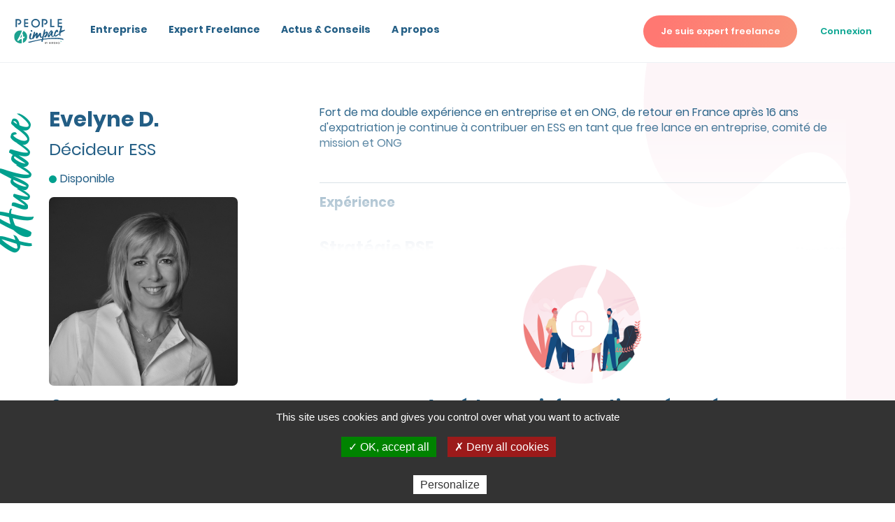

--- FILE ---
content_type: text/html; charset=UTF-8
request_url: https://www.people4impact.com/freelance/ed-211003
body_size: 24525
content:
<!DOCTYPE html>
<html lang="fr" dir="ltr">
    <head>
        <title>Evelyne D - Décideur ESS - People4Impact</title>
        <meta name="robots" content="index, follow" />
<meta name="viewport" content="width=device-width, initial-scale=1, shrink-to-fit=no" />
<meta name="description" content="Consultez le profil de Evelyne D, D&eacute;cideur ESS sur People4Impact." />
<meta name="twitter:card" content="summary" />
<meta name="twitter:image" content="https://www.people4impact.com/files/images/square/w400/1189_best-6159b0186acf4860999120.jpg" />
<meta property="og:type" content="website" />
<meta property="og:site_name" content="People4Impact" />
<meta property="og:url" content="https://www.people4impact.com/freelance/ed-211003" />
<meta property="og:title" content="Evelyne D - D&eacute;cideur ESS - People4Impact" />
<meta property="og:description" content="Consultez le profil de Evelyne D, D&eacute;cideur ESS sur People4Impact." />
<meta property="og:image" content="https://www.people4impact.com/files/images/square/w400/1189_best-6159b0186acf4860999120.jpg" />
<meta http-equiv="X-UA-Compatible" content="IE=edge" />
<meta charset="UTF-8" />

        <link rel="canonical" href="https://www.people4impact.com/freelance/ed-211003"/>

        <link rel="manifest" href="/build/images/favico_p4i/manifest.json" />
        <link rel="icon" href="/build/images/favico_p4i/favicon-96x96.png" />
        <script charset="utf-8" src="//cdn.iframe.ly/embed.js?api_key=bd2b0e911086bf6f6c85c8"></script>

        <link rel="stylesheet" href="https://cdn.jsdelivr.net/npm/swiper@9/swiper-bundle.min.css"/>
        <script src="https://cdn.jsdelivr.net/npm/swiper@9/swiper-bundle.min.js"></script>

        <script type="text/javascript" async src="//l.getsitecontrol.com/z4qqxno4.js">
        </script>
                    <link rel="stylesheet" href="/build/1.68ace2ae.css"><link rel="stylesheet" href="/build/theme.1823c017.css">
        
    </head>
    <body class=" global-background">
    <svg width="0" height="0" class="hidden" style="position: absolute;">
  <symbol xmlns="http://www.w3.org/2000/svg" viewBox="0 0 24 24" id="arrow_right">
    <path d="M21.7 10.8l-6-6.5c-.2-.2-.4-.3-.7-.3-.3 0-.5.1-.7.3-.4.4-.4 1.1 0 1.5l4.2 4.6H3.8c-.6 0-1 .5-1 1.1s.5 1.1 1 1.1h14.7l-4.2 4.6c-.4.4-.4 1.1 0 1.5.2.2.5.3.8.3.3 0 .5-.1.8-.3l6-6.5c.2-.2.3-.5.3-.8-.2-.1-.3-.4-.5-.6z"></path>
  </symbol>
  <symbol xmlns="http://www.w3.org/2000/svg" viewBox="0 0 24 24" id="arrow">
    <path d="M8.7 19.6c-.2 0-.3-.1-.4-.2-.2-.2-.2-.6 0-.9l6.9-6.9-6.9-7c-.3-.2-.3-.6 0-.9.2-.2.6-.2.9 0l7.4 7.4c.2.2.2.6 0 .9l-7.4 7.4c-.2.1-.3.2-.5.2" fill-rule="evenodd" clip-rule="evenodd"></path>
  </symbol>
  <symbol xmlns="http://www.w3.org/2000/svg" viewBox="0 0 24 24" id="canedas">
    <path d="M11.4 12.7c1.1 0 2 .6 2.2 1.6.3 1.1-.4 2.3-1.6 2.5v1c0 .3-.3.5-.6.5s-.6-.2-.6-.5v-1c-1-.2-1.7-1.1-1.7-2 0-1.2 1-2.1 2.3-2.1zm0 3.1c.6 0 1.1-.5 1.1-1 0-.6-.5-1-1.1-1-.6 0-1.1.5-1.1 1s.5 1 1.1 1zm6.1-6.5c1 0 1.9.8 1.9 1.9V20c0 1-.8 1.9-1.9 1.9H5.2c-1 0-1.9-.8-1.9-1.9v-8.8c0-1 .8-1.9 1.9-1.9h1.1V6.4c0-2.8 2.3-5.1 5.1-5.1s5.1 2.3 5.1 5.1v2.9h1zm-10-2.9v2.9h7.8V6.4c0-2.2-1.7-3.9-3.9-3.9S7.5 4.2 7.5 6.4zM18.2 20v-8.8c0-.4-.3-.7-.7-.7H5.2c-.4 0-.7.3-.7.7V20c0 .4.3.7.7.7h12.3c.4-.1.7-.4.7-.7z"
      fill-rule="evenodd" clip-rule="evenodd"></path>
  </symbol>
  <symbol xmlns="http://www.w3.org/2000/svg" viewBox="0 0 24 24" id="check_big">
    <path d="M8.9 18.5c-.3 0-.5-.1-.7-.3l-5-5c-.4-.4-.4-1 0-1.4.4-.4 1-.4 1.4 0l4.3 4.3L20.1 4.9c.4-.4 1-.4 1.4 0 .4.4.4 1 0 1.4L9.6 18.2c-.2.2-.4.3-.7.3" fill-rule="evenodd" clip-rule="evenodd"></path>
  </symbol>
  <symbol xmlns="http://www.w3.org/2000/svg" viewBox="0 0 24 24" id="check">
    <path d="M8.1 19c-.1 0-.3-.1-.4-.2L2.2 13c-.2-.2-.2-.6 0-.8.2-.2.5-.2.8 0l5.2 5.4L21 4.2c.2-.2.6-.2.8 0 .2.2.2.6 0 .8L8.5 18.8c-.1.1-.2.2-.4.2" fill-rule="evenodd" clip-rule="evenodd"></path>
  </symbol>
  <symbol xmlns="http://www.w3.org/2000/svg" viewBox="0 0 24 24" id="facebook">
    <path d="M9.4 12.1H7.3V9.2h2.1V6.8c0-1.9 1.2-3.7 4.1-3.7 1.2 0 2 .1 2 .1l-.1 2.7h-1.8c-1 0-1.2.5-1.2 1.3v2.1h3.1l-.1 2.9h-3v8h-3v-8.1z" fill-rule="evenodd" clip-rule="evenodd"></path>
  </symbol>
  <symbol xmlns="http://www.w3.org/2000/svg" viewBox="0 0 24 24" id="hat">
    <path d="M13.2 4c-.5-.2-1-.2-1.5 0L3.1 8.3c-.6.3-1 .9-1 1.6 0 .5.2.9.5 1.2v7.8h.9v-7.3l1.2.6V15c0 .4.2.8.6 1l6.1 3c.2.1.3.1.5.1s.4 0 .5-.1l6.2-3.1c.4-.2.6-.6.6-1l.1-2.6 2.2-1.1c.6-.3.9-.9.9-1.5s-.4-1.2-.9-1.5L13.2 4zm5.2 11c0 .1 0 .1-.1.2l-6.1 3.1H12l-6.1-3c-.1 0-.1-.1-.1-.2v-2.3l5.8 2.9c.2.1.5.2.8.2.3 0 .5-.1.8-.2l5.4-2.7-.2 2zm2.9-4.5l-8.6 4.3c-.2.1-.5.1-.7 0l-8.5-4.2c-.3-.1-.4-.4-.4-.7 0-.3.2-.5.4-.7l8.6-4.3c.2-.1.5-.1.7 0l8.5 4.2c.3.1.4.4.4.7 0 .3-.2.6-.4.7z"
      fill-rule="evenodd" clip-rule="evenodd"></path>
  </symbol>
  <symbol xmlns="http://www.w3.org/2000/svg" viewBox="0 0 24 24" id="heart">
    <path d="M11.4 19.6c-.1 0-.3-.1-.4-.2l-7-6.8c-.9-1-1.4-2.3-1.4-3.7 0-3 2.4-5.4 5.4-5.4 1.3 0 2.5.5 3.5 1.3 1-.9 2.2-1.3 3.5-1.3 3 0 5.4 2.4 5.4 5.4 0 1.4-.5 2.7-1.4 3.7l-7.1 6.8c-.2.1-.4.2-.5.2m-6.7-7.7l6.7 6.5 6.7-6.5c.7-.8 1.2-1.8 1.2-2.9 0-2.4-1.9-4.3-4.3-4.3-1.2 0-2.3.5-3.1 1.4-.1.1-.2.2-.4.2-.1 0-.3-.1-.4-.2A4.1 4.1 0 0 0 8 4.7C5.6 4.7 3.7 6.6 3.7 9c-.2 1 .2 2.1 1 2.9"
      fill-rule="evenodd" clip-rule="evenodd"></path>
  </symbol>
  <symbol xmlns="http://www.w3.org/2000/svg" viewBox="0 0 24 24" id="instagram">
    <path d="M18.5 19.9h-12c-1.2 0-2.2-1-2.2-2.2v-12c0-1.2 1-2.2 2.2-2.2h12c1.2 0 2.2 1 2.2 2.2v12c0 1.3-1 2.2-2.2 2.2zM6.5 4.5c-.7 0-1.3.5-1.3 1.2v12c0 .7.6 1.2 1.2 1.2h12c.7 0 1.2-.6 1.2-1.2v-12c0-.7-.6-1.2-1.2-1.2H6.5zm12.2 1.9c0 .4-.3.7-.7.7s-.7-.3-.7-.7c0-.4.3-.7.7-.7s.7.3.7.7zm-6.2 9c-2 0-3.6-1.6-3.6-3.6s1.6-3.6 3.6-3.6 3.6 1.6 3.6 3.6c0 1.9-1.6 3.6-3.6 3.6zm0-6.3c-1.5 0-2.7 1.2-2.7 2.7 0 1.5 1.2 2.7 2.7 2.7s2.7-1.2 2.7-2.7c0-1.5-1.2-2.7-2.7-2.7z"
      fill-rule="evenodd" clip-rule="evenodd"></path>
  </symbol>
  <symbol xmlns="http://www.w3.org/2000/svg" viewBox="0 0 24 24" id="linkedin">
    <path d="M16.2 8.8c2.1 0 3.7 1.4 3.7 4.4v5.6h-3.2v-5.2c0-1.3-.5-2.2-1.6-2.2-.9 0-1.4.6-1.7 1.2-.1.2-.1.5-.1.8v5.4h-3.2V9.1h3.2v1.4c.4-.7 1.2-1.7 2.9-1.7zM6.7 4.4c1.1 0 1.8.7 1.8 1.7 0 .9-.7 1.7-1.8 1.7C5.5 7.7 4.8 7 4.8 6c0-.9.8-1.6 1.9-1.6zM5 9h3.2v9.7H5V9z"
      fill-rule="evenodd" clip-rule="evenodd"></path>
  </symbol>
  <symbol xmlns="http://www.w3.org/2000/svg" viewBox="0 0 24 24" id="map_plain">
    <path d="M11.4 1.8c-4.3 0-7.8 3.5-7.8 7.8s1.9 6.3 7.4 11.7c.1.1.2.1.4.1.1 0 .3-.1.4-.1 5.5-5.4 7.4-7.4 7.4-11.7 0-4.4-3.5-7.8-7.8-7.8m0 10.9c-1.8 0-3.2-1.4-3.2-3.2 0-1.8 1.4-3.2 3.2-3.2 1.8 0 3.2 1.4 3.2 3.2 0 1.8-1.4 3.2-3.2 3.2" fill-rule="evenodd"
      clip-rule="evenodd"></path>
  </symbol>
  <symbol xmlns="http://www.w3.org/2000/svg" viewBox="0 0 24 24" id="map">
    <path d="M11.4 5.8c2 0 3.7 1.7 3.7 3.7s-1.7 3.7-3.7 3.7-3.7-1.7-3.7-3.7 1.6-3.7 3.7-3.7zm0 6.4c1.5 0 2.7-1.2 2.7-2.7 0-1.5-1.2-2.7-2.7-2.7S8.7 8 8.7 9.5c0 1.5 1.2 2.7 2.7 2.7zm0-10.4c4.3 0 7.8 3.5 7.8 7.8s-1.9 6.3-7.4 11.7c-.1.1-.2.1-.4.1-.1 0-.3-.1-.4-.1-5.5-5.4-7.4-7.4-7.4-11.7 0-4.4 3.5-7.8 7.8-7.8zm0 18.4c5.5-5.3 6.8-7 6.8-10.6 0-3.7-3-6.7-6.7-6.7s-6.8 3-6.8 6.7c-.1 3.5 1.2 5.2 6.7 10.6z"
      fill-rule="evenodd" clip-rule="evenodd"></path>
  </symbol>
  <symbol xmlns="http://www.w3.org/2000/svg" viewBox="0 0 24 24" id="member">
    <path d="M3 21.5c.3 0 .6-.3.6-.6 0-2.6 2.9-3.7 5.4-4.6 1.3-.5 2.5-1 3.3-1.6.7.7 2 1.2 3.3 1.7 2.5 1 5.4 2.1 5.4 4.6 0 .4.3.6.6.6s.6-.3.6-.6c0-3.4-3.5-4.8-6.2-5.8-1.5-.6-3.1-1.2-3.1-1.8v-.7c2.8-.3 4.9-2.7 4.9-5.5 0-3-2.5-5.5-5.5-5.5-3-.1-5.5 2.3-5.5 5.4 0 2.8 2.1 5.2 4.9 5.5v.6c0 .7-1.7 1.3-3.1 1.8-2.8 1.1-6.2 2.4-6.2 5.8 0 .4.3.7.6.7m9.4-15c1.2-1.2 1.4-2.8 1.4-3.4 1.7.6 2.9 2.2 2.9 4 0 2.3-1.9 4.3-4.3 4.3-2.1 0-3.9-1.5-4.2-3.6h.5c1.5 0 2.8-.5 3.7-1.3m-.9-.9c-.7.7-1.9 1-3.3.9.3-2.1 2.1-3.7 4.2-3.7h.1c0 .2 0 1.8-1 2.8"
      fill-rule="evenodd" clip-rule="evenodd"></path>
  </symbol>
  <symbol xmlns="http://www.w3.org/2000/svg" xmlns:xlink="http://www.w3.org/1999/xlink" viewBox="0 0 24 24" id="menu">
    <path d="M4 17h16c.6 0 1 .4 1 1s-.4 1-1 1H4c-.6 0-1-.4-1-1s.4-1 1-1zm0-6h16c.6 0 1 .4 1 1s-.4 1-1 1H4c-.6 0-1-.4-1-1s.4-1 1-1zm0-6h16c.6 0 1 .4 1 1s-.4 1-1 1H4c-.6 0-1-.4-1-1s.4-1 1-1z" fill-rule="evenodd" clip-rule="evenodd"></path>
    <path d="M4 17h16c.6 0 1 .4 1 1s-.4 1-1 1H4c-.6 0-1-.4-1-1s.4-1 1-1zm0-6h16c.6 0 1 .4 1 1s-.4 1-1 1H4c-.6 0-1-.4-1-1s.4-1 1-1zm0-6h16c.6 0 1 .4 1 1s-.4 1-1 1H4c-.6 0-1-.4-1-1s.4-1 1-1z" fill="none"></path>
  </symbol>
  <symbol xmlns="http://www.w3.org/2000/svg" viewBox="0 0 24 24" id="pen">
    <path d="M18.8 19.1c.3 0 .6.2.6.6 0 .3-.2.6-.6.6H4c-.3 0-.6-.2-.6-.6 0-.3.2-.6.6-.6h14.8zM4.2 17.7c-.3-.3-.4-.8-.3-1.2l.6-3.1 9.7-9.7c1-1 2.5-1 3.5 0l.6.6c1 1 1 2.5 0 3.5l-9.8 9.7-3.1.5h-.3c-.3.1-.7-.1-.9-.3zM15 4.4l-9 9 2.5 2.5 9-9c.5-.5.5-1.4 0-1.9l-.6-.6c-.5-.6-1.4-.6-1.9 0zM7.6 16.5l-2.2-2.2-.5 2.4v.2s.1.1.2 0l2.5-.4z"
      fill-rule="evenodd" clip-rule="evenodd"></path>
  </symbol>
  <symbol xmlns="http://www.w3.org/2000/svg" viewBox="0 0 24 24" id="play">
    <path d="M7.8 20.6c-.6 0-1.2-.2-1.7-.5-1.1-.7-1.7-1.8-1.7-3.1V6.1c0-1.3.6-2.4 1.7-3.1 1.1-.6 2.4-.6 3.4 0l9.1 5.4c1.1.6 1.7 1.8 1.7 3.1s-.6 2.4-1.7 3.1L9.5 20c-.5.4-1.1.6-1.7.6m0-16.8c-.4 0-.7.2-1.1.4-.7.4-1.1 1.1-1.1 1.9V17c0 .8.4 1.6 1.1 2 .7.4 1.5.4 2.2 0l9.1-5.4c.7-.4 1.1-1.1 1.1-2 0-.8-.4-1.6-1.1-2L8.9 4.2c-.3-.3-.7-.4-1.1-.4"
      fill-rule="evenodd" clip-rule="evenodd"></path>
  </symbol>
  <symbol xmlns="http://www.w3.org/2000/svg" viewBox="0 0 24 24" id="portfolio">
    <path d="M18.3 5.9H16v-1c0-1-.8-1.8-1.8-1.8H8.6c-1 0-1.8.8-1.8 1.8v1H4.5c-1.7 0-3.1 1.4-3.1 3V17c0 1.7 1.4 3 3.1 3h13.9c1.7 0 3.1-1.4 3.1-3V8.9c-.1-1.7-1.5-3-3.2-3zm-10.4-1c0-.4.3-.7.7-.7h5.5c.4 0 .7.3.7.7v1h-7v-1zm-3.4 2h13.9c1.1 0 2 .9 2 1.9v1.9H13c-.1-.7-.6-1.2-1.3-1.2H11c-.7 0-1.2.5-1.3 1.2H2.5V8.9c0-1.1.9-2 2-2zm7.3 4v.8c0 .1-.1.2-.2.2H11c-.1 0-.2-.1-.2-.2v-.8c0-.1.1-.2.2-.2h.5c.2 0 .3.1.3.2zm6.5 8.1H4.5c-1.1 0-2-.9-2-1.9v-5.2h7.3c0 .6.5 1.1 1.2 1.1h.5c.7 0 1.2-.5 1.3-1.2h7.4V17c.1 1.1-.8 2-1.9 2z"
      fill-rule="evenodd" clip-rule="evenodd"></path>
  </symbol>
  <symbol xmlns="http://www.w3.org/2000/svg" viewBox="0 0 24 24" id="question">
    <path d="M10.5 19.1c.6 0 1 .4 1 1s-.4 1-1 1-1-.4-1-1c0-.5.5-1 1-1zm6.2-15.6c1 1 1.6 2.3 1.6 4 0 2-.6 3.4-1.8 4.4-1.2.9-2.9 1.4-5 1.5v3.4H9.7V12h.9c1.7 0 3.2-.3 4.2-1 1.1-.6 1.6-1.8 1.6-3.6 0-1.2-.4-2.1-1.1-2.8-.7-.7-1.7-1-2.9-1-1.3 0-2.3.3-3 1-.7.8-1.1 1.7-1.1 2.8H6.5c0-1.1.2-2 .7-2.8s1.2-1.4 2.2-1.9c.9-.4 2-.7 3.2-.7 1.7 0 3.1.5 4.1 1.5z"
      fill-rule="evenodd" clip-rule="evenodd"></path>
  </symbol>
  <symbol xmlns="http://www.w3.org/2000/svg" viewBox="0 0 24 24" id="ring">
    <path d="M19.1 13.9h-.2V9.1c0-4.1-3.4-7.5-7.5-7.5S3.9 5 3.9 9.1V14h-.2c-1.2.2-2.1 1.2-2.1 2.4v.4c0 .7.6 1.3 1.3 1.3h5.3v.2c0 1.8 1.5 3.2 3.2 3.2 1.8 0 3.2-1.5 3.2-3.2v-.2h5.3c.7 0 1.3-.6 1.3-1.3v-.4c0-1.2-.9-2.3-2.1-2.5zm-5.5 4.2v.2c0 1.2-1 2.2-2.2 2.2-1.2 0-2.2-1-2.2-2.2v-.2h4.4zm6.3-1.1H2.6v-.6c0-.8.7-1.4 1.4-1.4.6 0 1-.4 1-.9v-5c0-3.5 2.9-6.4 6.4-6.4 3.5 0 6.4 2.9 6.4 6.4v5c0 .5.4.9.9.9.8 0 1.4.6 1.4 1.4 0 .5 0 .6-.2.6z"
      fill-rule="evenodd" clip-rule="evenodd"></path>
  </symbol>
  <symbol xmlns="http://www.w3.org/2000/svg" viewBox="0 0 24 24" id="search">
    <path d="M20.8 19.9l-3.6-3.6-.1-.1c1.3-1.5 2.1-3.5 2.1-5.6 0-4.7-3.9-8.6-8.6-8.6S2 5.9 2 10.6c0 4.7 3.9 8.6 8.6 8.6 2.1 0 4.1-.8 5.6-2.1l.1.1 3.6 3.6c.1.1.3.2.5.2s.3-.1.5-.2c.2-.2.2-.7-.1-.9m-10.2-2c-4 0-7.3-3.3-7.3-7.3s3.3-7.3 7.3-7.3 7.3 3.3 7.3 7.3-3.3 7.3-7.3 7.3"
      fill-rule="evenodd" clip-rule="evenodd"></path>
  </symbol>
  <symbol xmlns="http://www.w3.org/2000/svg" viewBox="0 0 24 24" id="share">
    <path d="M20.7 2.6c.4 0 .7.3.7.7v6.2c0 .4-.3.7-.7.7-.4 0-.7-.3-.7-.7V4.9l-8.5 8.4c-.1.1-.3.2-.5.2s-.3-.1-.5-.2c-.3-.3-.3-.7 0-.9l8.6-8.6h-4.8c-.4 0-.7-.3-.7-.7 0-.4.3-.7.7-.7h6.4zm-4 10.7c.4 0 .7.3.7.7v4.5c0 1.1-.9 2.1-2.1 2.1H5.5c-1.1 0-2.1-.9-2.1-2.1V8.7c0-1.1.9-2.1 2.1-2.1H10c.4 0 .7.3.7.7s-.3.6-.7.6H5.5c-.5 0-.8.4-.8.8v9.8c0 .4.3.7.7.7h9.8c.4 0 .7-.3.7-.7V14c.1-.4.4-.7.8-.7z"
      fill-rule="evenodd" clip-rule="evenodd"></path>
  </symbol>
  <symbol xmlns="http://www.w3.org/2000/svg" viewBox="0 0 24 24" id="store">
    <path d="M20.4 17l-.9-7v-.1c0-1.6-1.4-2.9-3-2.9h-.3v-.2c0-2.1-1.7-3.8-3.8-3.8S8.5 4.8 8.5 6.8V7h-.2c-1.6 0-2.9 1.3-3 2.9v.1l-.9 7v.2c.1 1.6 1.4 2.8 3 2.8h10.1c1.6 0 2.9-1.2 3-2.8-.1 0-.1-.1-.1-.2zM9.4 6.8c0-1.5 1.3-2.8 3-2.8s3 1.2 3 2.8V7h-6v-.2zm8 12.3h-10c-1.1 0-2-.8-2-1.9v-.1l.9-6.9v-.1c0-1.1.9-1.9 2-1.9h.2v2.5c0 .1.3.3.5.3.3 0 .5-.2.5-.5V8.1h5.7v2.5c0 .3.2.5.5.5s.5-.2.5-.5V8.1h.3c1.1 0 2 .9 2 1.9v.2l.9 6.9v.1c0 1-.9 1.9-2 1.9z"
      fill-rule="evenodd" clip-rule="evenodd"></path>
  </symbol>
  <symbol xmlns="http://www.w3.org/2000/svg" viewBox="0 0 24 24" id="twitter">
    <path d="M19 6.8c.7-.4 1.3-1.1 1.6-2-.7.4-1.4.7-2.2.9-.6-.7-1.6-1.1-2.6-1.1-2 0-3.5 1.6-3.5 3.5 0 .3 0 .5.1.8C9.3 8.8 6.7 7.3 5 5.2c-.3.5-.5 1.1-.5 1.8 0 1.2.6 2.3 1.6 2.9-.6 0-1.1-.2-1.6-.4 0 1.7 1.2 3.1 2.8 3.5-.3.1-.6.1-.9.1-.2 0-.4 0-.7-.1.4 1.4 1.8 2.4 3.3 2.5-1.2 1-2.7 1.5-4.4 1.5h-.8c1.6 1 3.4 1.6 5.4 1.6 6.5 0 10.1-5.4 10.1-10.1V8c.7-.5 1.3-1.1 1.8-1.8-.7.3-1.4.5-2.1.6z"
      fill-rule="evenodd" clip-rule="evenodd"></path>
  </symbol>
  <symbol xmlns="http://www.w3.org/2000/svg" viewBox="0 0 24 24" id="view">
    <path d="M12.2 16c-2.4 0-4.4-2-4.4-4.5S9.7 7 12.2 7s4.4 2 4.4 4.5-2 4.5-4.4 4.5zm0-7.7C10.4 8.3 9 9.7 9 11.5c0 1.8 1.4 3.3 3.2 3.3 1.8 0 3.2-1.5 3.2-3.3 0-1.8-1.4-3.2-3.2-3.2zm0 10.8C5.7 19.1 1.3 13.2.5 12c-.1-.1-.1-.2-.1-.4v-.1c0-.1 0-.3.1-.4C1.3 9.9 5.7 4 12.2 4c6.5 0 11.5 6.9 11.7 7.2.2.2.2.5 0 .7-.8 1.2-5.2 7.2-11.7 7.2zM1.7 11.5c1 1.4 5 6.3 10.5 6.3 5.4 0 9.3-4.7 10.4-6.2-1.1-1.4-5.4-6.4-10.4-6.4-5.5.1-9.5 5-10.5 6.3z"
      fill-rule="evenodd" clip-rule="evenodd"></path>
  </symbol>
  <symbol xmlns="http://www.w3.org/2000/svg" xmlns:xlink="http://www.w3.org/1999/xlink" viewBox="0 0 120 120" id="logo-four">
    <defs>
      <path id="logo-four-a" d="M84.5 4.9c20.3 9.3 34.5 30 34.5 54.2 0 25.8-16.2 47.8-38.8 55.9 1-4.3 1.2-8.7 1.4-13 .2-6.3.3-12.5.4-18.7.1-2.6.4-5.2.6-7.7.1-1.3.7-2.1 2-2.5 1.6-.4 3.2-1.1 4.7-1.5 6.1-1.7 7.3-7.2 6.8-11.3-.3-2.4-1.5-3.4-3.9-3.1-1.3.2-2.7.8-4 1.1-1.3.3-2.7.6-4 .8-1.3.2-1.5-.5-1.6-1.8-.2-5.3-.3-10.7-.8-15.9-.5-4.2-1.6-8.4-4.6-10.9-2.2-1.8-1.7-3.6-.6-5.8.5-1 1-2.1 1.5-3.1 1.3-2.5 2.8-5 4.1-7.5 1.6-3.1 2.4-6.1 2.3-9.2zM70.6 39.1c.3 1.5.6 2.6.7 3.7.4 6.4 0 12.8-1.3 19.3-.1.6-.6 1.6-1.2 1.8-3 1.5-6 2.9-9.1 4.1-2.3.9-3.1.1-2.1-2.2 1.7-4.1 3.6-8.2 5.5-12.3 2.1-4.4 4.4-8.8 6.7-13.1 0-.2.3-.5.8-1.3zm.1 61.5c0 5.1-.2 10.3.1 15.3 0 .7.2 1.5.3 2.2-3.4.6-6.9.9-10.5.9C27.7 119 1 92.5 1 60S27.7 1 60.5 1c5.1 0 10.1.6 14.8 1.8-1.2 1.4-2.3 2.9-3.1 4.4-3.4 7-6.6 14.1-9.6 21.3C54.2 48.6 44.4 68.1 32 86.4c-1.6 2.3-1.8 4.2-1 6.4 2 5.6 8.1 6.1 12.3 1 .8-1 1.6-2 2.5-2.8 5.1-4.5 10.7-8.1 16.8-10.8 5.2-2.3 7.2-.9 7.8 4.6v15.8h.3z"></path>
    </defs>
    <use xlink:href="#logo-four-a" overflow="visible" fill-rule="evenodd" clip-rule="evenodd"></use>
    <clipPath id="logo-four-b">
      <use xlink:href="#logo-four-a" overflow="visible"></use>
    </clipPath>
    <path clip-path="url(#logo-four-b)" d="M-4.1-4.1h128.2V124H-4.1z"></path>
  </symbol>
  <symbol viewBox="0 0 86 42" xmlns="http://www.w3.org/2000/svg" xmlns:xlink="http://www.w3.org/1999/xlink" id="logo-p4i">
    <title>Group 29</title>
    <defs>
      <path id="a" d="M0 .054h13.63v21.83H0z"></path>
      <path id="c" d="M0 41.925h85.089V0H0z"></path>
    </defs>
    <g fill="none" fill-rule="evenodd">
      <g transform="translate(0 18.975)">
        <mask id="b" fill="#fff">
          <use xlink:href="#a"></use>
        </mask>
        <path d="M12.766 18.478a9.145 9.145 0 0 0-.049.006v-2.919c-.106-1.032-.477-1.28-1.423-.86a11.892 11.892 0 0 0-3.073 1.997c-.17.152-.317.34-.462.522-.756.953-1.877.859-2.249-.18-.149-.415-.105-.758.18-1.187 2.256-3.392 4.06-6.992 5.616-10.704a88.6 88.6 0 0 1 1.764-3.936c.14-.29.34-.568.56-.821a10.894 10.894 0 0 0-2.715-.342C4.896.054 0 4.95 0 10.97c0 6.018 4.896 10.914 10.915 10.914.656 0 1.3-.058 1.925-.17a2.234 2.234 0 0 1-.06-.403c-.045-.936-.014-1.887-.014-2.832"
          fill="#1CA18F" mask="url(#b)"></path>
      </g>
      <path d="M12.76 25.993c-.09.144-.132.2-.162.262-.407.821-.828 1.637-1.214 2.467a47.318 47.318 0 0 0-1.001 2.312c-.169.419-.026.574.388.407.563-.226 1.114-.5 1.661-.778.098-.05.192-.222.215-.343a14.87 14.87 0 0 0 .236-3.633c-.012-.21-.071-.411-.123-.694m2.593-6.019c.007.565-.14 1.124-.414 1.671-.235.47-.51.923-.763 1.385-.101.185-.194.374-.286.563-.197.412-.295.73.115 1.068.572.472.782 1.244.867 2.015.106.961.127 1.944.16 2.922.008.238.06.363.295.326a9.37 9.37 0 0 0 .75-.148c.251-.06.5-.166.75-.2.44-.06.675.126.725.565.087.763-.141 1.768-1.281 2.089-.299.084-.593.206-.892.282-.251.063-.357.22-.377.458-.039.476-.091.953-.106 1.426-.036 1.15-.038 2.298-.084 3.45-.03.795-.071 1.595-.265 2.39 4.238-1.5 7.282-5.547 7.282-10.292 0-4.438-2.663-8.266-6.476-9.97"
        fill="#1CA18F"></path>
      <path d="M27.687 37.545c3.865-.893 7.736-1.768 11.63-2.57 1.966-.406 3.937-.792 5.915-1.154 4.208-.77 8.466-1.251 12.75-1.65l-.245.098c4.533-.537 9.102-.686 13.691-.602a44.96 44.96 0 0 1 7.595.77c1.6.302 4.07.937 3.055 2.777-.085.154-.209.28-.38.121-.902-.838-2.175-.957-3.408-1.167-2.025-.345-4.09-.482-6.167-.56-7.842-.298-15.723-.045-23.424 1.114-1.332.2-2.66.417-3.984.648-5.224.91-10.369 2.147-15.434 3.534-.473.127-.946.256-1.418.386-.976.267-1.957.457-2.968.48-.634.015-1.143-.35-1.16-.897-.005-.202.031-.406.049-.615-.008.098 2.977-.515 3.228-.566.226-.046.45-.095.675-.147"
        fill="#235E85"></path>
      <mask id="d" fill="#fff">
        <use xlink:href="#c"></use>
      </mask>
      <path fill="#3C3C3C" mask="url(#d)" d="M61.517 41.835h.45v-3.153h-.45zm10.366-2.703v-.45h-1.657v3.153h1.657v-.45h-1.206v-.902h1.206v-.45h-1.206v-.9zm2.654 2.343a1.216 1.216 0 1 1 0-2.433 1.216 1.216 0 0 1 0 2.433m0-2.883a1.667 1.667 0 1 0 0 3.333 1.667 1.667 0 0 0 0-3.333"></path>
      <path d="M78.217 37.733a1.665 1.665 0 0 0-1.441-.832v.45c.672 0 1.216.544 1.216 1.216h.45c0-.672.545-1.216 1.217-1.216v-.45c-.616 0-1.153.335-1.442.832" fill="#1CA18F" mask="url(#d)"></path>
      <path d="M66.855 41.37v-2.253h.652a1.126 1.126 0 1 1 0 2.252h-.652zm.652.45a1.576 1.576 0 0 0 0-3.153h-1.103v3.152h1.103zm-2.732-1.083a1.08 1.08 0 0 0-.465-2.055h-1.08v3.153h.45v-2.703h.63a.63.63 0 0 1 0 1.261h-.282l.902 1.442h.531l-.686-1.098zm-5.232.647h-.717v-.9h.717a.45.45 0 1 1 0 .9zm-.717-2.252h.536a.45.45 0 1 1 0 .901h-.536v-.9zm1.206 1.047a.893.893 0 0 0 .231-.596.9.9 0 0 0-.9-.901h-.988v3.153h1.168a.9.9 0 0 0 .49-1.656zm-7.438 1.205h-.717v-.9h.717a.45.45 0 1 1 0 .9zm-.717-2.252h.537a.45.45 0 1 1 0 .901h-.537v-.9zm1.207 1.047a.894.894 0 0 0 .23-.596.9.9 0 0 0-.9-.901h-.987v3.153h1.167a.9.9 0 0 0 .49-1.656zm2.649-1.494l-.914 1.463-.931-1.457-.004-.006h-.525l1.224 1.85v1.293h.442v-1.294l1.211-1.849z"
        fill="#3C3C3C" mask="url(#d)"></path>
      <path fill="#235E85" mask="url(#d)" d="M67.217 13.83h-6.866V.386h2.086v11.358h4.78zM23.554 2.464V.378h-6.866V13.83h6.866v-2.086h-4.78v-3.58h4.78V6.08h-4.78V2.464zm56.118 0V.378h-6.866V13.83h6.866v-2.086h-4.78v-3.58h4.78V6.08h-4.78V2.464zm-43.84-.359a5.162 5.162 0 0 0-5.156 5.157 5.163 5.163 0 0 0 5.156 5.157 5.163 5.163 0 0 0 5.157-5.157 5.163 5.163 0 0 0-5.157-5.157m0 12.418c-4.004 0-7.261-3.257-7.261-7.261S31.828 0 35.832 0s7.262 3.258 7.262 7.262-3.258 7.261-7.262 7.261M7.404 9.7c2.541 0 4.609-2.09 4.609-4.657 0-2.568-2.068-4.657-4.609-4.657H2.53v13.436h2.22V2.618h2.654c1.317 0 2.388 1.088 2.388 2.425 0 1.337-1.071 2.424-2.388 2.424h-1.68l1.454 2.232h.226zm43.781 0c2.54 0 4.608-2.09 4.608-4.657 0-2.568-2.067-4.657-4.608-4.657H46.31v13.436h2.221V2.618h2.654c1.316 0 2.387 1.088 2.387 2.425 0 1.337-1.07 2.424-2.387 2.424h-1.68l1.453 2.232h.227zm5.067 12.767c-.422-.888-1.546-1.323-2.478-1.14-1.146.225-1.832 1.28-2.549 2.103a.055.055 0 0 1-.097-.031c-.017-.227.137-.607.18-.8.077-.345.154-.692.227-1.039.201-.968.345-1.936.234-2.896-.046-.392-.15-.753-.43-1.023-.479-.463-1.038-.292-1.276.39a3.035 3.035 0 0 0-.094.328c-.383 1.685-.767 3.37-1.145 5.056-.408 1.816-.808 3.633-1.218 5.448-.027.122-.086.295-.175.343-.504.275-1.01.57-1.54.76-.521.185-.793-.013-.899-.532-.054-.268-.105-.548-.087-.826.066-1.029.126-2.059.257-3.087.108-.85-.148-1.445-.81-1.882-.616-.408-1.257-.447-1.883.088a7.599 7.599 0 0 0-1.294 1.43c-.62.895-1.161 1.842-1.737 2.766-.042.066-.089.13-.152.215-.032.042-.1.02-.1-.033 0-.034 0-.058.003-.082.123-.929.235-1.859.376-2.787.096-.634.052-1.198-.363-1.667-.292-.33-.668-.493-1.087-.603-.728-.191-1.1-.052-1.576.6-.07.095-.135.19-.203.286-.673.94-1.344 1.88-2.018 2.817-.04.055-.086.104-.132.154a.056.056 0 0 1-.096-.037 1.078 1.078 0 0 1 .05-.348c.25-.864.545-1.723.745-2.593.118-.51.15-1.05.11-1.557-.037-.48-.626-.855-1.108-.834-.498.022-.721.208-.933.896-.184.603-.292 1.22-.466 1.826-.327 1.143-.68 2.281-1.018 3.423-.402 1.358-.862 2.71-1.022 4.104a.39.39 0 0 1-.164.243c-.425.249-.846.518-1.292.71-.56.24-.981.035-1.182-.502a2.616 2.616 0 0 1-.109-.394c-.144-.709.028-1.428.216-2.134.353-1.326.757-2.644 1.12-3.97.217-.792.122-1.003-.523-1.394a2.677 2.677 0 0 0-.279-.148c-.81-.369-1.415-.123-1.763.769a23.626 23.626 0 0 0-1.244 4.535c-.153.875-.229 1.75.007 2.57.497 1.73 1.45 2.454 3.348 2.18a3.095 3.095 0 0 0 1.92-1.048.055.055 0 0 1 .087.005c.04.056.07.103.11.142.62.606 1.102.564 1.69-.082.191-.21.346-.456.502-.694.955-1.462 1.9-2.93 2.862-4.387.21-.319.46-.614.7-.915l.165.072a10.7 10.7 0 0 0-.014.105c-.153 1.151-.292 2.303-.464 3.453-.122.814.228 1.285.882 1.612.805.404 1.765.47 2.544-.707.888-1.34 1.851-2.637 2.783-3.952.05-.07.102-.138.171-.227a.055.055 0 0 1 .1.03c.012.193.02.345.036.496.09.866.285 1.692.726 2.416.337.554.842.918 1.469 1.075.689.173 1.302-.146 1.839-.66.189-.181.362-.38.55-.578-.012.06-.018.119-.034.176-.376 1.396-.75 2.792-1.13 4.187-.235.861-.423 1.725-.396 2.594.024.765.633 1.276 1.335 1.147.363-.067.572-.253.663-.62.088-.36.156-.723.238-1.084.579-2.557 1.146-5.116 1.743-7.67.28-1.202.718-2.36 1.508-3.387.478-.622.992-1.256 1.65-1.696.165-.111.83-.547 1.04-.413.56.358-.865 2.607-1.05 2.89a7.975 7.975 0 0 1-2.11 2.186c-.363.25-.51.574-.495.98.026.714.431 1.12 1.025 1.37.533.223 1.05.09 1.535-.298.223-.178.45-.356.652-.558 1.47-1.475 2.456-3.206 3.048-5.14.277-.908.165-1.727-.211-2.521"></path>
      <path d="M58.916 26.989c-.176.17-.355.328-.623.32-.407-.015-.07-.666.014-.84.252-.526.542-1.037.84-1.537.362-.608.751-1.2 1.166-1.773.393-.544.791-1.147 1.309-1.58.074-.063.252-.206.36-.152.152.076.012.405-.026.523-.582 1.852-1.567 3.612-2.968 4.969l-.072.07m19.802-7.428a.056.056 0 0 1-.066-.067c.26-1.074.222-.818.484-1.9.394-1.631.6-2.608.966-4.243.163-.726-.09-1.317-.627-1.75-.42-.34-.968-.244-1.32.248-.115.159-.203.35-.253.535a58.198 58.198 0 0 0-.792 3.15c-.441 1.975-.515 2.55-.902 4.532-.097.496-.302.81-.821.929-.4.092-.623.396-.617.8.002.193.05.399.139.559.178.316.398.605.602.904.164.24.147.764-.04.88-1.264.779-2.517 1.579-3.8 2.32-.733.425-1.504.781-2.277 1.116-.49.212-.844-.069-.842-.592 0-.15.006-.305.046-.453.15-.557.286-1.12.482-1.667.47-1.313 1.055-2.576 2.076-3.616.06-.06.121-.117.183-.175a.055.055 0 0 1 .092.032c.043.26.07.496.132.718.111.396.473.603.907.554.409-.046.688-.27.795-.732a6.37 6.37 0 0 0 .177-1.294c.024-1.234-.634-1.857-1.728-2.238-.088-.031-.194-.022-.293-.022-.663.002-1.133.43-1.563.89-2.062 2.211-3.007 4.79-3.169 7.62 0 .006.003.012.003.019-.02.72-.273 1.1-.804 1.374a11.47 11.47 0 0 1-1.45.62.882.882 0 0 1-.36.068c-.276-.024-.348-.289-.39-.518a1.694 1.694 0 0 1-.022-.387c.061-1.2.378-2.377.715-3.551.239-.835.524-1.666.49-2.525-.028-.708-.282-1.045-.954-1.19-.314-.07-.642-.094-.98-.135a.056.056 0 0 1-.04-.085l.073-.118c.25-.4.287-.812.066-1.079-.246-.298-.596-.21-.939-.1-.517.164-.94.485-1.337.869-.854.824-1.449 1.825-2.082 2.8-1.065 1.64-2.012 3.328-2.502 5.196-.24.918-.169 1.755.45 2.422.285.307.642.437 1.102.4.792-.066 1.346-.515 1.773-1.162.548-.833 1.066-1.688 1.444-2.613.118-.29.376-.584.465-.113.146.774.408 1.577.88 2.217 1.12 1.52 3.067 1.44 4.413-.18.112-.134.217-.274.334-.425a.056.056 0 0 1 .088 0c.042.055.076.1.112.143.054.067.106.135.165.197.629.65 1.376 1.034 2.375.745.401-.116.816-.262 1.175-.485 3.088-2.14 4.08-2.78 4.512-3.207a.055.055 0 0 1 .093.04c-.004.22-.006.44-.005.66.005.692.183 1.318.648 1.793.141.144.36.284.558.282.46-.005.729-.394.623-.863a7.377 7.377 0 0 1 .157-3.853c.062-.202.198-.439.365-.559.52-.373 1.044-.786 1.616-1.024 1.66-.693 3.854-1.676 5.244-2.879.402-.348.02-.68.317-1.16a.055.055 0 0 0-.059-.083l-6.303 1.411M29.096 21.63c.73.173 1.183-.151 1.244-.922.007-.087.003-.174.002-.26 0-.025.015-.046.038-.054a.055.055 0 0 0 .036-.065c-.108-.424-.188-.86-.341-1.262-.146-.383-.454-.488-.87-.368-.415.12-.824.267-1.236.398-.279.088-.402.298-.363.544.136.853.51 1.758 1.49 1.99"
        fill="#235E85" mask="url(#d)"></path>
    </g>
  </symbol>
  <symbol xmlns="http://www.w3.org/2000/svg" xmlns:xlink="http://www.w3.org/1999/xlink" viewBox="0 0 24 24" id="close">
    <defs>
      <path id="aclose" d="M19.8 5.1c.2-.2.2-.6 0-.9-.2-.2-.6-.2-.9 0L12 11.1 5.1 4.2c-.2-.2-.6-.2-.9 0-.2.2-.2.6 0 .9l6.9 6.9-6.9 6.9c-.2.2-.2.6 0 .9.1.1.3.2.4.2s.3-.1.4-.2l6.9-6.9 6.9 6.9c.1.1.3.2.4.2.2 0 .3-.1.4-.2.2-.2.2-.6 0-.9L12.9 12"></path>
    </defs>
    <use xlink:href="#aclose" overflow="visible" fill-rule="evenodd" clip-rule="evenodd"></use>
    <clipPath id="bclose">
      <use xlink:href="#aclose" overflow="visible"></use>
    </clipPath>
    <g clip-path="url(#bclose)">
      <defs>
        <path id="cclose" d="M4 4h16v16H4z"></path>
      </defs>
      <use xlink:href="#cclose" overflow="visible"></use>
      <clipPath id="dclose">
        <use xlink:href="#cclose" overflow="visible"></use>
      </clipPath>
      <path clip-path="url(#dclose)" d="M-1-1h26v26H-1z"></path>
    </g>
  </symbol>
  <symbol xmlns="http://www.w3.org/2000/svg" viewBox="0 0 24 24" id="arrow_circle">
    <path d="M13.1 8.7c-.1-.2-.4-.2-.5 0-.1.1-.1.4 0 .5l2.3 2.5H7.5c-.2 0-.4.2-.4.4s.2.4.4.4h7.4L12.6 15c-.1.2-.1.4 0 .5.1.1.2.1.3.1.1 0 .2 0 .3-.1l2.9-3.1c.1-.1.1-.2.1-.3 0-.1 0-.2-.1-.3l-3-3.1z" fill-rule="evenodd" clip-rule="evenodd" fill="none"></path>
    <path d="M11.6 1.1c-6.1 0-11 4.9-11 11s4.9 11 11 11 11-4.9 11-11-4.9-11-11-11zm4.5 11.4l-2.9 3.1c-.1.1-.2.2-.4.2-.1 0-.3-.1-.4-.2-.2-.2-.2-.5 0-.7l2-2.2H7.5c-.3 0-.5-.2-.5-.5s.2-.5.5-.5h7.1l-2-2.2c-.2-.2-.2-.5 0-.7.1-.1.2-.2.4-.2.1 0 .3.1.4.2l2.9 3.1c.1.1.1.2.1.4-.1-.1-.2.1-.3.2z"></path>
  </symbol>
  <symbol xmlns="http://www.w3.org/2000/svg" viewBox="0 0 24 24" id="phone">
    <path d="M6.9 4.5h-.8c-.3 0-.7.1-1.1.5-.4.4-1.4 1.4-1.4 3.3 0 2 1.5 3.8 1.7 4.1.2.3 2.9 4.4 7.1 6 3.5 1.3 4.2 1.1 5 1 .8-.1 2.5-1 2.8-1.9.3-.9.3-1.7.2-1.9-.1-.2-.4-.3-.8-.5s-2.5-1.2-2.8-1.3c-.4-.1-.7-.2-.9.2-.3.4-1.1 1.3-1.3 1.6-.2.3-.5.3-.9.1-.4-.2-1.8-.6-3.3-2-1.4-1-2.2-2.3-2.5-2.7-.2-.4 0-.6.2-.8.2-.2.4-.5.7-.7.2-.2.2-.4.4-.7.1-.3.1-.5 0-.7C9 8 8.2 6 7.9 5.2c-.4-.7-.7-.7-1-.7z"
          fill-rule="evenodd" clip-rule="evenodd"></path>
  </symbol>
  <symbol xmlns="http://www.w3.org/2000/svg" viewBox="0 0 24 24" id="tv">
    <path d="M19.8 4.3H4.2c-1.1 0-1.9.9-1.9 1.9v9.2c0 1.1.9 1.9 1.9 1.9h4.6c0 .1-.1.1-.1.1v1.1H7c-.3 0-.6.3-.6.6s.3.6.6.6h10c.3 0 .6-.3.6-.6s-.3-.6-.6-.6h-1.7v-1.1c0-.1 0-.1-.1-.1h4.6c1.1 0 1.9-.9 1.9-1.9V6.2c0-1-.8-1.9-1.9-1.9zm-5.6 13.2v1.1H9.8v-1.1c0-.1 0-.1-.1-.1h4.4c.1 0 .1 0 .1.1zm6.4-2.1c0 .4-.4.8-.8.8H4.2c-.4 0-.8-.4-.8-.8V6.2c0-.4.4-.8.8-.8h15.6c.4 0 .8.4.8.8v9.2z"
          fill-rule="evenodd" clip-rule="evenodd"></path>
  </symbol>
  <symbol xmlns="http://www.w3.org/2000/svg" viewBox="0 0 24 24" id="plus_thin">
    <path d="M19.3 11.3h-6.7V4.7c.1-.4-.2-.7-.6-.7-.4 0-.7.3-.7.7v6.7H4.7c-.4-.1-.7.2-.7.6s.3.7.7.7h6.7v6.7c0 .4.3.7.7.7.4 0 .7-.3.7-.7v-6.7h6.7c.4 0 .7-.3.7-.7s-.5-.7-.9-.7" fill-rule="evenodd" clip-rule="evenodd"></path>
  </symbol>
  <symbol xmlns="http://www.w3.org/2000/svg" viewBox="0 0 24 24" id="plus_bold">
    <path d="M18.8 10.8h-5.6V5.2c0-.7-.5-1.2-1.2-1.2s-1.2.5-1.2 1.2v5.6H5.2c-.7 0-1.2.5-1.2 1.2s.5 1.2 1.2 1.2h5.6v5.6c0 .7.5 1.2 1.2 1.2s1.2-.5 1.2-1.2v-5.6h5.6c.7 0 1.2-.5 1.2-1.2s-.5-1.2-1.2-1.2" fill-rule="evenodd" clip-rule="evenodd"></path>
  </symbol>
  <symbol xmlns="http://www.w3.org/2000/svg" viewBox="0 0 24 24" id="delete">
    <path d="M19.1 5.4h-4.3V5c0-.3-.5-1-1.1-1h-3.3c-.7 0-1.2.6-1.2 1v.4H4.9c-.2 0-.4.2-.4.4s.2.4.4.4h1v11.1c0 1.4 1.2 2.6 2.6 2.6h6.8c1.4 0 2.6-1.2 2.6-2.6V6.2H19c.2 0 .4-.2.4-.4.2-.2 0-.4-.3-.4zm-9-.3c.1-.1.2-.2.3-.2h3.3c.1 0 .2.1.3.2v.3h-3.8v-.3zm7 12.3c0 1-.8 1.7-1.7 1.7H8.6c-1 0-1.7-.8-1.7-1.7V6.2h10.3v11.2z"></path>
    <path d="M13.8 16.5c.2 0 .4-.2.4-.4v-7c0-.2-.2-.4-.4-.4s-.4.2-.4.4V16c0 .3.2.5.4.5zm-3.6 0c.2 0 .4-.2.4-.4v-7c0-.2-.2-.4-.4-.4s-.4.2-.4.4V16c-.1.3.1.5.4.5z"></path>
  </symbol>
  <symbol xmlns="http://www.w3.org/2000/svg" viewBox="0 0 86 42" id="p4i_nocolor">
    <path d="M11.1 19.1C4.9 19.1 0 24 0 30s4.9 10.9 10.9 10.9c.7 0 1.3-.1 1.9-.2 0-.1-.1-.3-.1-.4 0-.9.1-1.9.1-2.8v-2.9c-.1-1-.5-1.3-1.4-.9-1.1.5-2.1 1.2-3.1 2l-.5.5c-.8 1-1.9.9-2.2-.2-.1-.4-.1-.8.2-1.2 2.3-3.4 4.1-7 5.6-10.7.6-1.3 1.1-2.6 1.8-3.9.1-.3.3-.6.6-.8-.9-.2-1.8-.3-2.7-.3z"></path>
    <path d="M12.6 26.3c-.4.8-.8 1.6-1.2 2.5-.4.8-.7 1.5-1 2.3-.2.4 0 .6.4.4.6-.2 1.1-.5 1.7-.8.1 0 .2-.2.2-.3.2-1.2.3-2.4.2-3.6 0-.3-.1-.5-.1-.8-.1.1-.1.2-.2.3zm2.8-6.3c0 .6-.1 1.1-.4 1.7-.2.5-.5.9-.8 1.4l-.3.6c-.2.4-.3.7.1 1.1.6.5.8 1.2.9 2 .1 1 .1 1.9.2 2.9 0 .2.1.4.3.3.3 0 .5-.1.8-.1.3-.1.5-.2.7-.2.4-.1.7.1.7.6.1.8-.1 1.8-1.3 2.1l-.9.3c-.3-.1-.4 0-.4.3 0 .5-.1 1-.1 1.4 0 1.2 0 2.3-.1 3.4 0 .8-.1 1.6-.3 2.4 4.2-1.5 7.3-5.5 7.3-10.3 0-4.4-2.6-8.2-6.4-9.9zm63.7 12.4c-2.5-.5-5.1-.8-7.6-.8-4.6-.1-9.2.1-13.7.6 0 0 .1-.1.2-.1-3.1.2-6.3.5-9.4 1l.9-3.9c.3-1.2.7-2.4 1.5-3.4.5-.6 1-1.3 1.6-1.7.2-.1.8-.5 1-.4.6.4-.9 2.6-1.1 2.9-.6.9-1.3 1.6-2.1 2.2-.4.3-.5.6-.5 1 0 .7.4 1.1 1 1.4.5.2 1 .1 1.5-.3.2-.2.5-.4.7-.6 1.5-1.5 2.5-3.2 3-5.1.6-1.1.5-1.9.2-2.7-.4-.9-1.5-1.3-2.5-1.1-1.1.2-1.8 1.3-2.5 2.1h-.1c0-.2.1-.6.2-.8.1-.3.2-.7.2-1 .2-1 .3-1.9.2-2.9 0-.4-.1-.8-.4-1-.5-.5-1-.3-1.3.4 0 .1-.1.2-.1.3-.4 1.7-.8 3.4-1.1 5.1L47.7 29c0 .1-.1.3-.2.3-.5.3-1 .6-1.5.8-.5.2-.8 0-.9-.5-.1-.3-.1-.5-.1-.8.1-1 .1-2.1.3-3.1.1-.8-.1-1.4-.8-1.9-.6-.4-1.3-.4-1.9.1-.5.4-.9.9-1.3 1.4-.6.9-1.2 1.8-1.7 2.8 0 .1-.1.1-.2.2h-.1v-.1c.1-.9.2-1.9.4-2.8.1-.6.1-1.2-.4-1.7-.3-.3-.7-.5-1.1-.6-.7-.2-1.1-.1-1.6.6-.1.1-.1.2-.2.3-.7.9-1.3 1.9-2 2.8 0 .1-.1.1-.1.2h-.1v-.3c.3-.9.5-1.7.7-2.6.1-.5.2-1.1.1-1.6 0-.5-.6-.9-1.1-.8-.5 0-.7.2-.9.9-.2.6-.3 1.2-.5 1.8-.3 1.1-.7 2.3-1 3.4-.4 1.4-.9 2.7-1 4.1 0 .1-.1.2-.2.2-.4.2-.8.5-1.3.7-.6.2-1 0-1.2-.5 0-.1-.1-.3-.1-.4-.1-.7 0-1.4.2-2.1.4-1.3.8-2.6 1.1-4 .2-.8.1-1-.5-1.4-.1-.1-.2-.1-.3-.1-.8-.4-1.4-.1-1.8.8-.6 1.5-1 3-1.2 4.5-.2.9-.2 1.8 0 2.6.5 1.7 1.4 2.5 3.3 2.2.7-.1 1.4-.4 1.9-1h.1c0 .1.1.1.1.1.6.6 1.1.6 1.7-.1.2-.2.3-.5.5-.7 1-1.5 1.9-2.9 2.9-4.4.2-.3.5-.6.7-.9.1 0 .1 0 .2.1v.1c-.2 1.2-.3 2.3-.5 3.5-.1.8.2 1.3.9 1.6.8.4 1.8.5 2.5-.7.9-1.3 1.9-2.6 2.8-4 0-.1.1-.1.2-.2h.1v.5c.1.9.3 1.7.7 2.4.3.6.8.9 1.5 1.1.7.2 1.3-.1 1.8-.7.2-.2.4-.4.5-.6v.2c-.3.9-.5 1.9-.8 2.8-.4.1-.8.1-1.1.2-2 .4-3.9.8-5.9 1.2-3.9.8-7.7 1.7-11.6 2.6-.2.1-.5.1-.7 0-.2.1-3.2.7-3.2.6v.6c.1.5.6.9 1.2.9 1 0 2-.2 3-.5.5-.1.9-.3 1.4-.4 5-1.4 10.2-2.6 15.4-3.5.4-.1.8-.1 1.2-.2-.2.8-.4 1.6-.4 2.5 0 .8.6 1.3 1.3 1.1.4-.1.6-.3.7-.6.1-.4.2-.7.2-1.1.2-.8.3-1.5.5-2.2.2 0 .3-.1.5-.1 7.7-1.1 15.6-1.4 23.4-1.1 2.1.1 4.2.3 6.2.6 1.2.2 2.5.4 3.4 1.2.2.2.3.1.4-.1 1-1.9-1.5-2.5-3.1-2.8zm-17.6 6.3h.5v3.1h-.5zm9 0h-.3v3.1h1.7v-.4h-1.2v-.9h1.2V40h-1.2v-.9h1.2v-.4h-1.2zm4-.1c-.9 0-1.7.7-1.7 1.7 0 .9.7 1.7 1.7 1.7.9 0 1.7-.7 1.7-1.7s-.7-1.7-1.7-1.7zm0 2.9c-.7 0-1.2-.5-1.2-1.2s.5-1.2 1.2-1.2 1.2.5 1.2 1.2c.1.6-.5 1.2-1.2 1.2zm3.7-3.8c-.3-.5-.8-.8-1.4-.8v.5c.7 0 1.2.5 1.2 1.2h.5c0-.7.5-1.2 1.2-1.2v-.5c-.7 0-1.2.3-1.5.8zm-10.7.9h-1.1v3.2h1.1c.9 0 1.6-.7 1.6-1.6 0-.9-.7-1.6-1.6-1.6zm.1 2.7h-.7v-2.2h.7c.6 0 1.1.5 1.1 1.1 0 .6-.5 1.1-1.1 1.1zm-2.2-1.6c0-.6-.5-1.1-1.1-1.1h-1.1v3.2h.5v-2.7h.6c.3 0 .6.3.6.6s-.3.6-.6.6H64l.9 1.4h.5l-.6-1c.4-.2.6-.5.6-1zm-5.4.5c.1-.2.2-.4.2-.6 0-.5-.4-.9-.9-.9h-1v3.2h1.2c.5 0 .9-.4.9-.9 0-.4-.1-.7-.4-.8zm-1.2-1.1h.5c.2 0 .5.2.5.5 0 .2-.2.5-.5.5h-.5v-1zm.7 2.3h-.7v-.9h.7c.2 0 .5.2.5.5 0 .2-.2.4-.5.4zm-6.4-1.2c.1-.2.2-.4.2-.6 0-.5-.4-.9-.9-.9h-1v3.2h1.2c.5 0 .9-.4.9-.9 0-.4-.2-.7-.4-.8zm-1.2-1.1h.5c.2 0 .5.2.5.5 0 .2-.2.5-.5.5h-.5v-1zm.7 2.3h-.7v-.9h.7c.2 0 .5.2.5.5-.1.2-.3.4-.5.4zm2.2-1.3l-.9-1.4h-.5l1.2 1.8v1.3h.4v-1.3l1.2-1.8h-.5zm12.4-28.4h-4.8V.4h-2v13.4h6.8zm-50.5 2.1h6.9v-2.1h-4.8V8.2h4.8V6.1h-4.8V2.5h4.8V.4h-6.9zm19.1.7c4 0 7.3-3.2 7.3-7.3 0-4-3.3-7.3-7.3-7.3s-7.3 3.3-7.3 7.3 3.3 7.3 7.3 7.3zm0-12.4c2.9 0 5.2 2.4 5.2 5.2s-2.3 5.2-5.2 5.2c-2.9 0-5.2-2.3-5.2-5.2 0-2.9 2.4-5.2 5.2-5.2zm-31.1.5h2.7c1.3 0 2.4 1.1 2.4 2.4S8.7 7.5 7.4 7.5H5.7l1.5 2.2h.2C9.9 9.7 12 7.6 12 5S9.9.4 7.4.4H2.5v13.4h2.2V2.6zm43.8 0h2.7c1.3 0 2.4 1.1 2.4 2.4s-1.1 2.4-2.4 2.4h-1.7L51 9.7h.2c2.5 0 4.6-2.1 4.6-4.7S53.7.3 51.2.3h-4.9v13.4h2.2V2.6z"></path>
    <path d="M85.1 17.9s0-.1-.1-.1c-2.1.8-4.2 1.3-6.3 1.8.2-1.1.2-.9.4-2 .4-1.6.6-2.6 1-4.2.2-.6 0-1.1-.4-1.6v-.1h-.1l-.1-.1c-.4-.3-.9-.2-1.2.1h-3.4V8.2h4.8V6.1h-4.8V2.5h4.8V.4h-6.9v13.4h4.8c-.1.5-.3 1-.5 1.7-.4 2-.5 2.6-.9 4.5-.1.5-.3.8-.8.9-.4.1-.6.4-.6.8 0 .2 0 .4.1.6l.6.9c.2.2.1.8 0 .9-1.3.8-2.5 1.6-3.8 2.3-.7.4-1.5.8-2.3 1.1-.5.2-.8-.1-.8-.6v-.5c.2-.6.3-1.1.5-1.7.5-1.3 1.1-2.6 2.1-3.6l.2-.2h.1c0 .3.1.5.1.7.1.4.5.6.9.6s.7-.3.8-.7c.1-.4.2-.9.2-1.3 0-1.2-.6-1.9-1.7-2.2h-.3c-.7 0-1.1.4-1.6.9-2.1 2.2-3 4.8-3.2 7.6 0 .7-.3 1.1-.8 1.4-.5.2-1 .5-1.5.6-.1 0-.2.1-.4.1-.3 0-.3-.3-.4-.5v-.4c.1-1.2.4-2.4.7-3.6.2-.8.5-1.7.5-2.5 0-.7-.3-1-1-1.2-.3-.1-.6-.1-1-.1 0 0-.1-.1 0-.1 0 0 0-.1.1-.1.2-.4.3-.8.1-1.1-.2-.3-.6-.2-.9-.1-.5.2-.9.5-1.3.9-.9.8-1.4 1.8-2.1 2.8-1.1 1.6-2 3.3-2.5 5.2-.2.9-.2 1.8.4 2.4.3.3.6.4 1.1.4.8-.1 1.3-.5 1.8-1.2.5-.8 1.1-1.7 1.4-2.6.1-.3.4-.6.5-.1.1.8.4 1.6.9 2.2 1.1 1.5 3.1 1.4 4.4-.2.1-.1.2-.3.3-.4h.1c0 .1.1.1.1.1l.2.2c.6.7 1.4 1 2.4.7.4-.1.8-.3 1.2-.5 3.1-2.1 4.1-2.8 4.5-3.2h.1v.7c0 .7.2 1.3.6 1.8.1.1.4.3.6.3.5 0 .7-.4.6-.9-.3-1.3-.2-2.5.2-3.9.1-.2.2-.4.4-.6.5-.4 1-.8 1.6-1 1.7-.7 3.9-1.7 5.2-2.9.4-.3 0-.7.3-1.2zm-23.1 4c-.6 1.9-1.6 3.7-3.1 5.1-.2.2-.4.3-.6.3-.4 0-.1-.7 0-.8.3-.5.5-1 .8-1.5l1.2-1.8c.4-.5.8-1.1 1.3-1.6.1-.1.3-.2.4-.2.2.1 0 .4 0 .5zm-32.9-.3c.7.2 1.2-.2 1.2-.9v-.5c-.1-.4-.2-.9-.3-1.3-.1-.4-.5-.5-.9-.4-.4.1-.8.3-1.2.4-.3.1-.4.3-.4.5.2 1.1.6 2 1.6 2.2z"></path>
  </symbol>
  <symbol xmlns="http://www.w3.org/2000/svg" viewBox="0 0 24 24" id="refresh">
       <path d="M3.1 12c.3 0 .6.3.6.6 0 4.6 3.8 8.3 8.4 8.3s8.4-3.7 8.4-8.3-3.9-8.4-8.5-8.4c-1.6 0-3.1.4-4.4 1.3l1.9.5c.3.1.5.4.4.7-.2.3-.4.4-.6.4h-.2L6 6.2c-.3-.1-.4-.4-.3-.7l1-3.1c0-.3.3-.5.6-.4.3.1.5.4.4.7l-.5 1.7c1.5-.9 3.1-1.3 4.8-1.3 5.2 0 9.5 4.2 9.5 9.5S17.2 22 12 22s-9.5-4.2-9.5-9.5c0-.3.3-.5.6-.5" fill-rule="evenodd" clip-rule="evenodd"></path>
  </symbol>

    <symbol xmlns="http://www.w3.org/2000/svg" viewBox="0 0 24 24" id="parameters">
        <path d="M18.6,11c0.3,0,0.6,0.3,0.6,0.6c0,0.3-0.3,0.6-0.6,0.6h-7.9c-0.3,1-1.1,1.7-2.2,1.7c-1.1,0-1.9-0.7-2.2-1.7H5.1
            c-0.3,0-0.6-0.3-0.6-0.6c0-0.3,0.3-0.6,0.6-0.6h1.2c0.3-1,1.1-1.7,2.2-1.7s1.9,0.7,2.2,1.7H18.6z M8.5,12.7c0.6,0,1.1-0.5,1.1-1.1
            c0-0.6-0.5-1.1-1.1-1.1c-0.6,0-1.1,0.5-1.1,1.1C7.4,12.2,7.9,12.7,8.5,12.7z M18.4,16.4c0.3,0,0.6,0.3,0.6,0.6
            c0,0.3-0.3,0.6-0.6,0.6H17c-0.3,1-1.1,1.7-2.2,1.7c-1.1,0-1.9-0.7-2.2-1.7H5.1c-0.3,0-0.6-0.3-0.6-0.6c0-0.3,0.3-0.6,0.6-0.6h7.5
            c0.3-1,1.1-1.7,2.2-1.7c1.1,0,1.9,0.7,2.2,1.7H18.4z M14.8,18.1c0.6,0,1.1-0.5,1.1-1.1s-0.5-1.1-1.1-1.1c-0.6,0-1.1,0.5-1.1,1.1
            S14.2,18.1,14.8,18.1z M18.4,5.7c0.3,0,0.6,0.3,0.6,0.6c0,0.3-0.3,0.6-0.6,0.6H17c-0.3,1-1.1,1.7-2.2,1.7c-1.1,0-1.9-0.7-2.2-1.7
            H5.1c-0.3,0-0.6-0.3-0.6-0.6c0-0.3,0.3-0.6,0.6-0.6h7.5c0.3-1,1.1-1.7,2.2-1.7c1.1,0,1.9,0.7,2.2,1.7H18.4z M14.8,7.4
            c0.6,0,1.1-0.5,1.1-1.1c0-0.6-0.5-1.1-1.1-1.1c-0.6,0-1.1,0.5-1.1,1.1C13.7,6.9,14.2,7.4,14.8,7.4z"/>
    </symbol>

    <symbol xmlns="http://www.w3.org/2000/svg" viewBox="0 0 24 24" id="time">
        <path d="M11.8 20.7c-5 0-9-4.1-9-9 0-5 4.1-9 9-9 5 0 9 4.1 9 9 .1 4.9-4 9-9 9zm0-17.1c-4.5 0-8.1 3.6-8.1 8.1s3.6 8.1 8.1 8.1 8.1-3.6 8.1-8.1-3.6-8.1-8.1-8.1zm4.3 11.5c.2.2.2.5 0 .7-.1.1-.2.1-.3.1-.1 0-.2 0-.3-.1l-4-3.8c-.1-.1-.1-.2-.1-.4V7.4c0-.3.2-.5.5-.5s.5.2.5.5v4.1l3.7 3.6z" fill-rule="evenodd" clip-rule="evenodd"></path>
    </symbol>

    <symbol xmlns="http://www.w3.org/2000/svg" viewBox="0 0 24 24" id="icon_cv">
        <path d="M20.9 20.4H3.8c-.3 0-.5-.2-.5-.5s.2-.5.5-.5h17.1c.3 0 .5.2.5.5s-.2.5-.5.5zm0-3.1H3.8c-.3 0-.5-.2-.5-.5s.2-.5.5-.5h17.1c.3 0 .5.2.5.5s-.2.5-.5.5zm0-3.2H3.8c-.3 0-.5-.2-.5-.5s.2-.5.5-.5h17.1c.3 0 .5.2.5.5s-.2.5-.5.5zm0-3.1h-7.8c-.3 0-.5-.2-.5-.5s.2-.5.5-.5h7.8c.3 0 .5.2.5.5 0 .2-.2.5-.5.5zm0-3.2h-7.8c-.3 0-.5-.2-.5-.5s.2-.5.5-.5h7.8c.3 0 .5.2.5.5s-.2.5-.5.5zm0-3.1h-7.8c-.3 0-.5-.2-.5-.5s.2-.5.5-.5h7.8c.3 0 .5.2.5.5s-.2.5-.5.5zM3.9 11c-.1 0-.2-.1-.2-.2C3.7 9.5 5 9 6 8.6c.5-.2 1.2-.4 1.2-.7v-.2c-1-.1-1.8-1-1.8-2.1s.9-2.1 2.1-2.1c1.1 0 2.1.9 2.1 2.1 0 1.1-.8 1.9-1.8 2.1V8c0 .3.6.5 1.2.7 1 .4 2.3.9 2.3 2.2 0 .1-.1.2-.2.2s-.2-.1-.2-.2c0-1-1.1-1.4-2-1.7-.5-.2-1-.4-1.2-.6-.5.1-1 .2-1.5.4-1 .4-2 .8-2 1.7 0 .2-.1.3-.3.3zm3.5-5.6c-.3.3-.8.4-1.3.4h-.2c.1.8.8 1.4 1.5 1.4.9 0 1.6-.7 1.6-1.6 0-.7-.4-1.3-1-1.5 0 .2-.1.8-.6 1.3zM7.1 5c.4-.4.4-.9.4-1h-.1c-.8 0-1.4.6-1.5 1.4.5 0 .9-.1 1.2-.4z" fill-rule="evenodd" clip-rule="evenodd"></path>
    </symbol>

    <symbol xmlns="http://www.w3.org/2000/svg" viewBox="0 0 24 24" id="businessSector">
        <path d="m8.26672917 19.0197184v-3.3211406c0-.3004375.24383333-.5442708.54427083-.5442708h4.8244167c.3004375 0 .5442708.2438333.5442708.5442708v3.3211406h2.9020521v-14.88363017c0-.48113542-.3896979-.87083333-.8686563-.87083333h-9.97104163c-.23947917 0-.45936459.0914375-.62482292.25689583-.15892708.16110417-.2481875.37445833-.24601042.60522917l.00653125 1.75472916c.03047917 8.17059374.03701042 12.67497914-.01741666 13.07338544-.00275141.0220112-.00673008.0434329-.01186804.0642239zm1.08854166 0h3.73587497v-2.7768698h-3.73587497zm-5.06148516 0c-.0169661-.0647314-.0221148-.1335263-.01329609-.2035573.05442709-.524677.02394792-8.595125.00870834-12.92969787l-.00653125-1.75472917c-.00217709-.52032291.19811458-1.00798958.56386458-1.37809375.37010417-.37228125.86430208-.57692708 1.39551042-.57692708h9.97104163c1.0798334 0 1.9571979.87736458 1.9571979 1.959375v14.88363017h.9823001c.3004375 0 .5442708.2438334.5442708.5442709s-.2438333.5442708-.5442708.5442708h-15.85787505c-.3004375 0-.54427083-.2438333-.54427083-.5442708s.24383333-.5442709.54427083-.5442709zm5.56569766-11.93150517h-2.00291666c-.3004375 0-.54427084-.24383333-.54427084-.54427083s.24383334-.54427084.54427084-.54427084h2.00291666c.30043747 0 .54427087.24383334.54427087.54427084s-.2438334.54427083-.54427087.54427083zm0 2.649075h-2.00291666c-.3004375 0-.54427084-.24383333-.54427084-.54427083s.24383334-.54427084.54427084-.54427084h2.00291666c.30043747 0 .54427087.24383334.54427087.54427084s-.2438334.54427083-.54427087.54427083zm0 2.64689787h-2.00291666c-.3004375 0-.54427084-.2438333-.54427084-.5442708s.24383334-.5442708.54427084-.5442708h2.00291666c.30043747 0 .54427087.2438333.54427087.5442708s-.2438334.5442708-.54427087.5442708zm4.73276147-5.29597287h-2.0029167c-.3004375 0-.5442708-.24383333-.5442708-.54427083s.2438333-.54427084.5442708-.54427084h2.0029167c.3004375 0 .5442708.24383334.5442708.54427084s-.2438333.54427083-.5442708.54427083zm0 2.649075h-2.0029167c-.3004375 0-.5442708-.24383333-.5442708-.54427083s.2438333-.54427084.5442708-.54427084h2.0029167c.3004375 0 .5442708.24383334.5442708.54427084s-.2438333.54427083-.5442708.54427083zm0 2.64689787h-2.0029167c-.3004375 0-.5442708-.2438333-.5442708-.5442708s.2438333-.5442708.5442708-.5442708h2.0029167c.3004375 0 .5442708.2438333.5442708.5442708s-.2438333.5442708-.5442708.5442708z" fill="#235e85" fill-rule="evenodd" transform="translate(-2 -2)"></path>
    </symbol>
</svg>

    <div class="no-print">
                    
<div class="toolbar-nav">
    <div class="toolbar-nav_menu-handler">
        <button data-micromodal-trigger="modal-burger">
            <svg class="icon">
                <use xlink:href="#menu"></use>
            </svg>
        </button>
    </div>

    <div class="toolbar-nav_logo">
        <a href="/">
            <svg>
                <use xlink:href="#logo-p4i"></use>
            </svg>
        </a>
    </div>

    <nav class="toolbar-nav_menu">
        <ul id="toolbar-nav_menu">
            <li class="toolbar-nav_menu--item">Entreprise
                <div class="hover">
                    <ul class="toolbar-nav_menu--sub">
                        <li ><a href="/presentation/je-suis-entreprise-comment-ca-marche" title="Comment ça marche ?">Comment ça marche ?</a></li>
                        <li ><a href="/presentation/domaines-dintervention" title="Domaine d'intervention">Domaines d'intervention</a></li>
                        <li ><a href="/recherche/experts/" title="Tous les experts">Tous les experts</a></li>
                    </ul>
                </div>
            </li>

            <li class="toolbar-nav_menu--item">Expert Freelance
                <div class="hover">
                    <ul class="toolbar-nav_menu--sub">
                        <li ><a href="/presentation/je-suis-expert-freelance-comment-ca-marche" title="Comment ça marche ?">Comment ça marche ?</a></li>
                        <li ><a href="/presentation/domaines-dintervention" title="Domaine d'intervention">Domaines d'intervention</a></li>
                        <li ><a href="/recherche/missions/" title="Toutes les missions">Toutes les missions</a></li>
                    </ul>
                </div>
            </li>

            <li class="toolbar-nav_menu--item" >Actus & Conseils
                <div class="hover">
                    <ul class="toolbar-nav_menu--sub" >
                        <li ><a href="/actualites/" title="Actualités">Actualités</a></li>
                        <li ><a href="/actualites/category/case-study">
                                Case Study
                            </a></li>
                        <li ><a href="/actualites/category/chronique-4-impact">
                                Chronique4Impact
                            </a></li>
                        <li ><a href="/actualites/category/podcast">
                                Podcast
                            </a></li>
                        <li ><a href="/actualites/category/evenement">
                                Évènement
                            </a></li>
                    </ul>
                </div>
            </li>

            <li class="toolbar-nav_menu--item" >A propos
                <div class="hover">
                    <ul class="toolbar-nav_menu--sub" >
                        <li ><a href="/presentation/presentation-de-people4impact" title="Qui sommes-nous ?">Qui sommes-nous ?</a></li>
                        <li ><a href="/presentation/nos-partenaires" title="Nos partenaires">Nos partenaires</a></li>
                    </ul>
                </div>
            </li>
        </ul>
    </nav>

        <div class="toolbar-nav_actions">
                    

    
        
    
    
    
    
        

    
    







<a href="/freelance"
    
   class="widget-button p-l-10 p-r-10 toolbar-nav_button-desktop widget-button--theme-main widget-button--shape-default widget-button--size-default widget-button--align-center widget-button--relief-smooth"
        
    >

    
            Je suis expert freelance
    
    </a>
            </div>
    
        
                    

    
    
    
    
    
    
        

    
    



                


<button class="widget-button p-l-10 p-r-10 toolbar-nav_log-button-desktop widget-button--theme-default widget-button--shape-default widget-button--size-default widget-button--align-center widget-button--relief-smooth"
    type="button"
            
    
    
    data-micromodal-trigger="modal-form-login">

    
            Connexion
    
    </button>

            

    
        
    
    
    
    
    

    
    



                


<button class="widget-button p-l-10 p-r-10 toolbar-nav_log-button-mobile widget-button--theme- widget-button--shape-circle widget-button--size-default widget-button--align-center widget-button--relief-smooth"
    type="button"
            
    
    
    data-micromodal-trigger="modal-form-login">

            <svg class="icon icon--color-teal widget-button_icon--theme- widget-button_icon--shape-circle icon--direction-right icon--direction-right ">
            <use xlink:href="#member"></use>
        </svg>
    
    
    </button>
            </div>
</div>

<div class="modal micromodal-slide" id="modal-burger" aria-hidden="true">
    <div class="modal__overlay" tabindex="-1" data-micromodal-close="modal-burger">
        <nav class="menu-burger">
    <ul id="menu-burger">
        <li class="menu-burger_link">Entreprise <span class="menu-burger_arrow menu-burger_arrow--entreprise"></span>
            <ul class="menu-burger_sublinks">
                <li><a href="/presentation/je-suis-entreprise-comment-ca-marche">Comment ça marche ?</a></li>
                <li><a href="/presentation/domaines-dintervention">Domaines d'intervention</a></li>
                <li><a href="/recherche/experts/">Tous les experts</a></li>
            </ul>
        </li>

        <li class="menu-burger_link">Expert Freelance <span class="menu-burger_arrow menu-burger_arrow--freelance"></span>
            <ul class="menu-burger_sublinks">
                <li><a href="/presentation/je-suis-expert-freelance-comment-ca-marche">Comment ça marche ?</a></li>
                <li><a href="/presentation/domaines-dintervention">Domaines d'intervention</a></li>
                <li><a href="/recherche/missions/">Toutes les missions</a></li>
            </ul>
        </li>

        <li class="menu-burger_link">Actus & Conseils <span class="menu-burger_arrow menu-burger_arrow--actu"></span>
            <ul class="menu-burger_sublinks">
                <li><a href="/actualites/">Actualités</a></li>
                <li><a href="/actualites/category/case-study">
                        Case Study
                    </a></li>
                <li><a href="/actualites/category/chronique-4-impact">
                        Chronique4Impact
                    </a></li>
                <li><a href="/actualites/category/podcast">
                        Podcast
                    </a></li>
                <li><a href="/actualites/category/evenement">
                        Evenement
                    </a></li>
            </ul>
        </li>

        <li class="menu-burger_link">A propos <span class="menu-burger_arrow menu-burger_arrow--about"></span>
            <ul class="menu-burger_sublinks">
                <li><a href="/presentation/presentation-de-people4impact">Qui sommes-nous ?</a></li>
                <li><a href="/presentation/nos-partenaires">Nos partenaires</a></li>
            </ul>
        </li>

                    <li class="menu-burger_freelance">
                

    
        
    
    
    
    
        

    
    







<a href="/freelance"
    
   class="widget-button p-l-10 p-r-10 toolbar-nav_button-mobile widget-button--theme-main widget-button--shape-default widget-button--size-default widget-button--align-center widget-button--relief-smooth"
        
    >

    
            Je suis expert freelance
    
    </a>
            </li>
        
        <li class="menu-burger_linkedin">
            


        
    
    
    
    
                    

    
    







<a href="https://www.linkedin.com/company/people-4-impact/"
    
   class="widget-button p-l-10 p-r-10 widget-button--theme-secondary widget-button--shape-default widget-button--size-default widget-button--align-center widget-button--relief-smooth"
        
        target="_blank"
    >

            <svg class="icon icon--color-teal widget-button_icon--theme-secondary widget-button_iconPrefix--shape-default icon--direction-right icon--direction-right ">
            <use xlink:href="#linkedin"></use>
        </svg>
    
            Nous rejoindre sur LinkedIn
    
    </a>
        </li>

        <li class="menu-burger_close">
            


        
    
    
    
    
    

    
    



                


<button class="widget-button p-l-10 p-r-10 widget-button--theme-nude widget-button--shape-circle widget-button--size-default widget-button--align-center widget-button--relief-smooth"
    type="button"
            
    
    
    data-micromodal-close="modal-burger">

            <svg class="icon icon--color-teal widget-button_icon--theme-nude widget-button_icon--shape-circle icon--direction-right icon--direction-right ">
            <use xlink:href="#close"></use>
        </svg>
    
    
    </button>
        </li>
    </ul>
</nav>
    </div>
</div>

            </div>

    <div class="body " id="">
        
            <div class="row m-t-20 m-b-30 no-print">
                    </div>

        <div class="row keyword" data-keyword="4Audace">
            <div class="col-xs-12 | col-sm-4 | col-md-3">
                
    <h1 class="font-size-30">Evelyne D.</h1>
    <div class="font-size-24 m-t-5  m-b-15 freelance-info_title">Décideur ESS</div>

            <div class="freelance-info_availability m-b-15">
                            <span class="availability-dot"></span>
                <span class="availability-text">Disponible</span>
                    </div>
    
            <img class="freelance-info_profile-picture m-b-8"
             src="/files/images/square/w400/1189_best-6159b0186acf4860999120.jpg"
             alt="profilte picture">
    
    <div class="freelance-info_detail font-size-14 m-t-5">
                    <div class="icon-label font-size-14">
    <svg class="icon m-r-5">
        <use xlink:href="#map_plain"></use>
    </svg>
    Paris
</div>
        
                    <div class="icon-label font-size-14">
    <svg class="icon m-r-5">
        <use xlink:href="#portfolio"></use>
    </svg>
    Plus de 20 ans d&#039;expérience
</div>
        
    </div>


    
            <div class="m-t-25"></div>
        <div class="divider m-b-15"></div>
<h3 class="m-b-20">Compétences</h3>
        <div class="badge-list">
            <span class="badge badge--shape-default badge--size-default">

        Conseil en stratégie RSE / DD
</span>            <span class="badge badge--shape-default badge--size-default">

        Ethique / Compliance
</span>            <span class="badge badge--shape-default badge--size-default">

        ESS
</span>            <span class="badge badge--shape-default badge--size-default">

        Insertion sociale et professionnelle
</span>    </div>
    
            <div class="m-t-25"></div>
        <div class="divider m-b-15"></div>
<h3 class="m-b-20">Secteurs</h3>
        <div class="badge-list">
            <span class="badge badge--shape-default badge--size-default">

        Associations / ONG / Fondation
</span>            <span class="badge badge--shape-default badge--size-default">

        Conseil
</span>            <span class="badge badge--shape-default badge--size-default">

        Événementiel
</span>            <span class="badge badge--shape-default badge--size-default">

        Education
</span>    </div>
    
            <div class="m-t-25"></div>
        <div class="divider m-b-15"></div>
<h3 class="m-b-20">Langues</h3>
        <div class="badge-list">
            <span class="badge badge--shape-default badge--size-default">

        Français
</span>            <span class="badge badge--shape-default badge--size-default">

        Anglais
</span>            <span class="badge badge--shape-default badge--size-default">

        Portugais
</span>    </div>
                </div>
            <div class="col-xs-12 | col-sm-8 | col-md-offset-1 col-md-8">
                <div class="resume-detail">
    
    <div class="introduction">
        <p>Fort de ma double expérience en entreprise et en ONG, de retour en France après 16 ans d'expatriation je continue à contribuer en ESS en tant que free lance en entreprise, comité de mission et ONG</p>
    </div>

    
        <div class="m-t-45"></div>
        <div class="divider m-b-15"></div>
<h3 class="m-b-35">Expérience</h3>
                                                                        <div class="m-b-20">
                
	
    
<div class="resume-content">
	
	<div class="resume-content_item  m-b-10">

		<div class="resume-content_title">
			<h2 class="font-family-poppins font-weight-bold text--color-slate-blue resume-content_title_h2">
				Stratégie RSE
			</h2>
		</div>

					<div class="resume-content_date font-family-poppins font-weight-bold text--color-light-grey-blue font-size-13 text-align-right">
                Mars 2022
			</div>
			</div>

	<div class="resume-content_item">
		<div class="font-family-poppins font-weight-bold text--color-dusk-blue">
			Exploris - start up croisières de luxe
		</div>
					<div class="text--color-light-grey-blue font-weight-bold  font-size-14 m-l-5">
				-
				Paris
			</div>
		
	</div>

	<p class="resume-content_description">
		<p>En partenariat avec l'agence Linkup Factory nous avons conçus la stratégie RSE et maintenant je vais mettre en place les actions sociales et faire le parcours client&nbsp;</p>
	</p>
</div>
                </div>
                                                                                                                                                
    
    
                <div class="alert-disconnected alert-disconnected--absolute">
    <div class="alert-disconnected_inner text-align-center">
        <div class="alert-disconnected_visuel">
            <img src="/build/images/backgrounds/visuel_big-small.png" width="170" height="170" alt="">
            <div class="alert-disconnected_container_padlock">
                <svg class="icon icon--size-medium icon--color-light-pink">
                    <use xlink:href="#canedas"></use>
                </svg>
            </div>
        </div>

        <div class="alert-disconnected_container_title font-size-24 font-weight-bold text--color-dusk-blue">
            Accéder aux informations réservées
            aux membres de la communauté
        </div>

        <div class="alert-disconnected_container_button-community">
            


        
    
    
    
    
        

    
    







<a href="/inscription/"
    
   class="widget-button p-l-10 p-r-10 widget-button--theme-main widget-button--shape-default widget-button--size-default widget-button--align-center widget-button--relief-smooth"
        
    >

    
            Rejoindre la communauté
    
    </a>
        </div>

        <div data-micromodal-trigger="modal-form-login" onclick="MicroModal.close('modal-disconnected')">
            



<a class="link-container
    "
    
    >
        <div class="link-container_label text--color-teal font-size-12" >
        Se connecter
    </div>
            <svg class="icon icon--direction-right icon--color-teal m-l-10 ">
            <use xlink:href="#arrow_circle"></use>
        </svg>
    </a>
        </div>
    </div>
</div>
    
</div>
            </div>
        </div>
    
    <div class="m-t-30 no-print">
        

<div class="home-articles home-articles">
    <div class="home-articles_title">
        <div class="col-xs-12">
            <div class="home-title ">
	<svg class="icon home-title_icon">
		<use xlink:href="#logo-four"></use>
	</svg>
	<h2 class="home-title_text font-family-fave text-align-center">
		L&#039;actualité à impact positif
	</h2>
</div>
        </div>
    </div>

                <div class="home-articles_frise--hide">
                <img src="/build/images/backgrounds/frise_blue.png" alt="">
            </div>
    
    <div class="home-articles_cards">
                <div class="home-articles_card col-xs-12 col-md-4 col-sm-5">
            

<a href="/actualites/communication-et-publicite-responsables-les-cles-d-une-campagne-eco-concue-pour-allier-efficacite-et-durabilite" class="card-news card-news_size-normal">
    <div class="card-news_container">
        <img src="/files/images/landscape/w400/3364_article-p4i-62-68efacd917bd4969973022.png" class="card-news_image card-news_size-normal" alt="image card Communication et publicité responsables&amp;nbsp;: les clés d’une campagne éco-conçue pour allier efficacité et durabilité" width="400" height="301">
            </div>
	<div class="font-family-poppins font-weight-bold card-news_name m-t-15 m-b-5">
		Chronique4Impact
	</div>
	<h2 class="card-news_subtitle card-news_subtitle-normal text--color-dark-slate-blue">
		Communication et publicité responsables&nbsp;: les clés d’une campagne éco-conçue pour allier efficacité et durabilité
	</h2>
</a>
        </div>
                <div class="home-articles_card col-xs-12 col-md-4 col-sm-5">
            

<a href="/actualites/produrable-2025" class="card-news card-news_size-normal">
    <div class="card-news_container">
        <img src="/files/images/landscape/w400/3339_format-carre-p4i-5-68e53191d6340337154077.png" class="card-news_image card-news_size-normal" alt="image card PRODURABLE 2025" width="400" height="301">
            </div>
	<div class="font-family-poppins font-weight-bold card-news_name m-t-15 m-b-5">
		Évènement
	</div>
	<h2 class="card-news_subtitle card-news_subtitle-normal text--color-dark-slate-blue">
		PRODURABLE 2025
	</h2>
</a>
        </div>
                <div class="home-articles_card col-xs-12 col-md-4 col-sm-5">
            

<a href="/actualites/comment-allier-durabilite-et-pilotage-de-la-performance-financiere" class="card-news card-news_size-normal">
    <div class="card-news_container">
        <img src="/files/images/landscape/w400/3241_article-p4i-61-6880d8c9bc391847941777.png" class="card-news_image card-news_size-normal" alt="image card Comment allier durabilité et pilotage de la performance financière&amp;nbsp;?" width="400" height="301">
            </div>
	<div class="font-family-poppins font-weight-bold card-news_name m-t-15 m-b-5">
		Chronique4Impact
	</div>
	<h2 class="card-news_subtitle card-news_subtitle-normal text--color-dark-slate-blue">
		Comment allier durabilité et pilotage de la performance financière&nbsp;?
	</h2>
</a>
        </div>
            </div>

    <div class="home-articles_button--all">
        

    
        
    
    
    
    
        

    
    







<a href="/actualites/"
    
   class="widget-button p-l-10 p-r-10 home-articles_button widget-button--theme-main widget-button--shape-default widget-button--size-default widget-button--align-center widget-button--relief-smooth"
        
    >

    
            Toute l&#039;actualité
    
    </a>
    </div>
</div>
    </div>

    </div>
            <div class="no-print">
                    

<div class="footer  ">
    <div class="row">
        <div class="col-xs-12">
            <svg class="icon--color-white" width="150" height="74">
                <use xlink:href="#p4i_nocolor"></use>
            </svg>
        </div>
    </div>
    <div class="row">
        <p class="col-xs-12 col-sm-4 font-size-13 footer_text">
            People4Impact, filiale du groupe Birdeo, connecte les entreprises avec des freelances et managers de transition spécialisés sur les enjeux ESG.
            <br>
            Notre plateforme facilite la mise en relation, la collaboration et le succès de vos projets !
        </p>
    </div>

    <div class="row">
        <div class="col-xs-12 col-sm-6 col-md-4">
            <div class="font-family-poppins font-weight-bold font-size-15 m-b-20">
                Liens utiles
            </div>

            <div class="row footer_link-list font-size-13 m-b-20">
                <ul class="col-sm-6 col-xs-12">
                    <li><a href="/presentation/presentation-de-people4impact">Qui sommes-nous ?</a></li>
                    <li><a href="/actualites/">Actualités</a></li>
                    <li><a href="/presentation/domaines-dintervention">Domaines d'intervention</a></li>
                </ul>
                <ul class="col-sm-6 col-xs-12">
                    <li><a href="/faq/expert-freelance">FAQ Expert</a></li>
                    <li><a href="/faq/entreprise">FAQ Entreprise</a></li>
                    <li><a href="mailto:contact@people4impact.com?subject=%5BContact%5D%20Demande%20d%27information">Contactez-nous</a></li>
                </ul>
            </div>

            <div class="footer_button-linkedin">
                


        
    
    
    
    
                    

    
    







<a href="https://www.linkedin.com/company/people-4-impact/"
    
   class="widget-button p-l-10 p-r-10 widget-button--theme-tertiary widget-button--shape-default widget-button--size-default widget-button--align-center widget-button--relief-smooth"
        
        target="_blank"
    >

            <svg class="icon icon--color-teal widget-button_icon--theme-tertiary widget-button_iconPrefix--shape-default icon--direction-right icon--direction-right ">
            <use xlink:href="#linkedin"></use>
        </svg>
    
            Nous rejoindre sur LinkedIn
    
    </a>
            </div>
        </div>

        <div class="col-xs-12 col-sm-6 col-md-4">
            <div class="font-family-poppins font-weight-bold font-size-15 m-b-15">
                Contact
            </div>
            <img src="/build/images/logo_birdeo.svg" alt="logo Birdeo" width="85" class="m-b-10">
            <div class="font-size-13">
                3 rue du Louvre, 75001 Paris<br>
                +33 1 83 64 68 92<br>
            </div>

        </div>
        <div class="col-xs-12 col-md-4">
            <div class="font-family-poppins font-weight-bold font-size-15 text--color-white m-b-20">
                Newsletters
            </div>
            <div class="font-size-13  m-b-20">
                Pour vous tenir informé des dernières actualités People4Impact, inscrivez-vous&nbsp;!
            </div>
            <div class="footer_button-newsletters" onclick="menuNewsletter.getNewsletterUser()">
                


        
    
    
    
    
        

    
    



                


<button class="widget-button p-l-10 p-r-10 widget-button--theme-main widget-button--shape-default widget-button--size-default widget-button--align-center widget-button--relief-smooth"
    type="button"
            
    
    
    data-micromodal-trigger="modal-newsletter">

    
            S’abonner à la newsletter
    
    </button>
            </div>
        </div>

    </div>

    <div class="p-t-30 p-b-30 text-align-center">
        <div class="footer_legislations font-size-11 m-b-10">
            <a href="/presentation/presse">Presse</a>
            <span>·</span>
            <a href="/presentation/mentions-legales">Mentions légales
            </a>
            <span>·</span>
            <a href="/presentation/donnees-personnelles">Données personnelles</a>
            <span>·</span>
            <a href="/presentation/cgv">CGV</a>
            <span>·</span>
            <a href="#tarteaucitron">Cookies</a>
        </div>
        <div class="font-size-11">
            Site réalisé par <a href="https://www.idix.fr" target="_blank">IDIX</a> - &copy;&nbsp;<a href="https://birdeo.com" target="_blank">Birdeo</a> 2026
        </div>
    </div>

    <div class="row p-b-30">
        <div class="col text-align-center">
            <img src="/build/images/logo_footer_certified.png" alt="Logo certification « B Corp »" class="m-r-20" width="29" height="47">
            <a href="https://www.wattimpact.com/v2012/Sceau-fr.aspx?urlreferrer=https://www.people4impact.com/" target="_blank"><img src="/build/images/logo_footer_sitevert.png" alt="Logo Wattimpact" width="43" height="43"></a>
        </div>
    </div>
</div>

<div class="modal micromodal-slide" id="modal-newsletter" aria-hidden="true">
    <div class="modal__overlay" tabindex="-1" data-micromodal-close="modal-newsletter">
        <div class="menu-newsletter">
    <form id="form_newsletter" class="form-newsletter">
        <div class="font-size-28 font-family-poppins font-weight-bold text--color-dusk-blue" style="line-height: 0.93">
            S’abonner à la newsletter
        </div>
        <div id="form-newsletter-container">
            <div class="font-size-15 m-t-15">
                Pour recevoir les actualités People4Impact, inscrivez-vous à la newsletter !
            </div>
            
                <div>

                    <div class="m-t-25">
                        
	


	
	
    <label class="control control--radio font-size-14">
        S’inscrire à la newsletter &quot;Expert&quot;
        <input type="radio" class="radio"
               id="newsletter_expert"
               name="newsletter"
                checked=&#039;checked&#039;
                
               value="expert"
                
               @change="changeForm('radio','newsletter','expert');" />
        <div class="control__indicator"></div>
    </label>
                    </div>
                    <div class="m-t-10">
                        



	
	
    <label class="control control--radio font-size-14">
        S’inscrire à la newsletter &quot;Entreprise&quot;
        <input type="radio" class="radio"
               id="newsletter_recruiter"
               name="newsletter"
                
                
               value="recruiter"
                
               @change="changeForm('radio','newsletter','recruiter');" />
        <div class="control__indicator"></div>
    </label>
                    </div>
                    <div class="m-t-25">
                        <div class="form-field">

            <div class="m-b-10">
            <div class="font-size-14 font-weight-semibold text--color-slate-blue">
        Prénom
        </div>
        </div>
    
            
    


        

    
<div data-type="text" class="flex-row">
        <div class=" widget-input widget-input--shape-rectangle">
        <input
            id=""
                            type="text"
            
            
            placeholder=""
            name="firstname"
            class=""
            value=""
                                    
            autocomplete="on"
            onkeyup="FormFieldValidation.validate(this)
                        "
            onfocusout="FormFieldValidation.validate(this)"
            
        />

            </div>


    </div>
    

    
    
    
    
    
    
    <div class="form-field_message">
        
                    </div>
    <div class="m-t-9 font-size-11 text--color-salmon" id="firstname#error"></div>


    </div>
                    </div>
                    <div class="m-t-25">
                        <div class="form-field">

            <div class="m-b-10">
            <div class="font-size-14 font-weight-semibold text--color-slate-blue">
        Nom
        </div>
        </div>
    
            
    


        

    
<div data-type="text" class="flex-row">
        <div class=" widget-input widget-input--shape-rectangle">
        <input
            id=""
                            type="text"
            
            
            placeholder=""
            name="lastname"
            class=""
            value=""
                                    
            autocomplete="on"
            onkeyup="FormFieldValidation.validate(this)
                        "
            onfocusout="FormFieldValidation.validate(this)"
            
        />

            </div>


    </div>
    

    
    
    
    
    
    
    <div class="form-field_message">
        
                    </div>
    <div class="m-t-9 font-size-11 text--color-salmon" id="lastname#error"></div>


    </div>

                    </div>
                    <div class="m-t-25">
                        <div class="form-field">

            <div class="m-b-10">
            <div class="font-size-14 font-weight-semibold text--color-slate-blue">
        Votre email
                    *
        </div>
        </div>
    
            
    


        

    
<div data-type="email" class="flex-row">
        <div class=" widget-input widget-input--shape-rectangle">
        <input
            id=""
                            type="email"
            
            
            placeholder=""
            name="email"
            class=""
            value=""
                                    required
            autocomplete="on"
            onkeyup="FormFieldValidation.validate(this)
                        "
            onfocusout="FormFieldValidation.validate(this)"
            
        />

            </div>


    </div>
    

    
    
    
    
    
    
    <div class="form-field_message">
        
                    </div>
    <div class="m-t-9 font-size-11 text--color-salmon" id="email#error"></div>


    </div>
                    </div>
                    <div class="m-t-30">
                        
    

<label class="container">
    <div class="line-height-normal font-size-13">
        
        J'ai lu et j'accepte les conditions de la <a href='/presentation/donnees-personnelles' class='text--color-teal' target='_blank'>« Charte relative au traitement de vos données personnelles »</a>         *
    </div>
    <input
        type="checkbox"
        
        value=""
        name="conditions"
        onchange="FormFieldValidation.validate(this)"
        required>
    <span class="checkmark"></span>
</label>
                    </div>
                    <div class="m-t-25">
                            <div class="form-group">
        <div class="h-captcha" data-sitekey="8066dddb-7ad5-4b79-813c-6a554b7e421c" data-callback="hcaptchaCallback">
        </div>
        <script src="https://hcaptcha.com/1/api.js" async defer></script>
        <script>
          function hcaptchaCallback(token) {
            let hcaptchCheck = document.querySelectorAll('.hcaptcha-check');
            hcaptchCheck[0].setAttribute('checked', 'checked');
            const form = hcaptchCheck[0].closest('form');
            form.dispatchEvent(new Event('change'));
          }
        </script>
        <input class="hcaptcha-check" type="checkbox">
        <div class="m-t-9 font-size-11 text--color-salmon hcaptcha-error">Ce champ est obligatoire.</div>
    </div>
                    </div>
                    <div class="flex-row">
                        <div class="menu-newsletter_subscribe m-t-20" onclick="menuNewsletter.subscribeNotConnected()"  id="form_newsletter-submit-container">
                            


        
    
    
    
    
        

    
    






<button class="widget-button p-l-10 p-r-10 widget-button--theme-main widget-button--shape-default widget-button--size-default widget-button--align-center widget-button--relief-smooth"
    type="button"
    id="form_newsletter-submit"        disabled
    
    
    >

    
            S&#039;inscrire
    
    </button>
                        </div>
                    </div>
                </div>
            
        </div>
        <div class="font-size-15 m-t-15" id="subscribe-menu-newlsetter-message">
        </div>

        <div class="menu-newsletter_subscribe m-l-10 m-t-20" onclick="menuNewsletter.closeMenu()"
             id="form_newsletter-cancel" hidden>
            


        
    
    
    
    
        

    
    






<button class="widget-button p-l-10 p-r-10 widget-button--theme-secondary widget-button--shape-default widget-button--size-default widget-button--align-center widget-button--relief-smooth"
    type="button"
            
    
    
    >

    
            Fermer
    
    </button>
        </div>
        <div class="m-b-300"></div>
        <div class="menu-newsletter_close" onclick="menuNewsletter.closeMenu()">
            


        
    
    
    
    
    

    
    






<button class="widget-button p-l-10 p-r-10 widget-button--theme-nude widget-button--shape-circle widget-button--size-default widget-button--align-center widget-button--relief-smooth"
    type="button"
            
    
    
    >

            <svg class="icon icon--color-teal widget-button_icon--theme-nude widget-button_icon--shape-circle icon--direction-right icon--direction-right ">
            <use xlink:href="#close"></use>
        </svg>
    
    
    </button>
        </div>
    </form>
</div>
    </div>
</div>
            </div>
    
    <div class="modal micromodal-slide" id="modal-form-login" aria-hidden="true">
    <div class="modal__overlay" tabindex="-1" data-micromodal-close="modal-form-login">
        <div class="form-login_modal">
	<div class="form-login_close">
		


        
    
    
    
    
    

    
    



                


<button class="widget-button p-l-10 p-r-10 widget-button--theme-nude widget-button--shape-circle widget-button--size-default widget-button--align-center widget-button--relief-smooth"
    type="button"
            
    
    
    data-micromodal-close="modal-form-login">

            <svg class="icon icon--color-teal widget-button_icon--theme-nude widget-button_icon--shape-circle icon--direction-right icon--direction-right ">
            <use xlink:href="#close"></use>
        </svg>
    
    
    </button>
    </div>
    <div id="container-form-login">
        <div class="row">
            <div class="col col-no-gutter">
                <div class="font-family-poppins font-weight-bold font-size-19 text--color-dusk-blue">
                    Connexion
                </div>
            </div>
        </div>
        <form id="form-login">
            <div class="form-login_content">
                <div class="row">
                    <div class="col col-no-gutter">
                        <div class="font-size-16 text--color-salmon m-b-10" id="form-login-error" hidden></div>
                    </div>
                </div>
                <div class="row">
                    <div class="col col-no-gutter">
                        <div class="form-field">

            <div class="m-b-10">
            <div class="font-size-14 font-weight-semibold text--color-slate-blue">
        Votre email
                    *
        </div>
        </div>
    
            
    


        

    
<div data-type="email" class="flex-row">
        <div class=" widget-input widget-input--shape-rectangle">
        <input
            id=""
                            type="email"
            
            
            placeholder=""
            name="email"
            class=""
            value=""
                                    required
            autocomplete="on"
            onkeyup="FormFieldValidation.validate(this)
                        "
            onfocusout="FormFieldValidation.validate(this)"
            
        />

            </div>


    </div>
    

    
    
    
    
    
    
    <div class="form-field_message">
        
                    </div>
    <div class="m-t-9 font-size-11 text--color-salmon" id="email#error"></div>


    </div>
                    </div>
                </div>

                <div class="row m-t-20">
                    <div class="col col-no-gutter">
                        <div class="form-field">

            <div class="m-b-10">
            <div class="font-size-14 font-weight-semibold text--color-slate-blue">
        Mot de passe
                    *
        </div>
        </div>
    
            
    


        

    
<div data-type="password" class="flex-row">
        <div class=" widget-input widget-input--shape-rectangle">
        <input
            id=""
                            type="password"
            
            
            placeholder=""
            name="password"
            class=""
            value=""
                                    required
            autocomplete="on"
            onkeyup="FormFieldValidation.validate(this)
                        "
            onfocusout="FormFieldValidation.validate(this)"
            
        />

            </div>


    </div>
    

    
    
    
    
    
    
    <div class="form-field_message">
        
                    </div>
    <div class="m-t-9 font-size-11 text--color-salmon" id="password#error"></div>


    </div>
                    </div>
                </div>

                <div class="row m-t-15 m-b-20 end-sm end-md">
                    <div onclick="FormLogin.displayForgotPassword()">
                        



<a class="link-container
    "
    
    >
        <div class="link-container_label text--color-teal font-size-12" >
        Mot de passe oublié
    </div>
    </a>
                    </div>
                </div>

                <div class="row">
                    <div class="col col-no-gutter">
                        <div onclick="FormLogin.authenticate()">
                            


        
    
    
    
    
        

    
    






<button class="widget-button p-l-10 p-r-10 widget-button--theme-main widget-button--shape-default widget-button--size-large widget-button--align-center widget-button--relief-smooth"
    type="button"
    id="submit-authenticate"        
    
    
    >

    
            Se connecter
    
    </button>
                        </div>
                    </div>
                </div>
            </div>
            <input type="hidden" name="_csrf_token" value="f5ebf36d3a93.6_K5LTmLvzX5tysxXSV8xxqdOWL_3IaFo6-IrQT0HtQ.nJ3hFXff70zA3kYAN2gShXbPVVOp5bL_4Ozg-1ONRpeRmI5ncdOMbL7RZg">
        </form>

        <div class="row m-t-37">
            <div class="col col-no-gutter text-align-center form-login_create-text">
                <div class="font-size-21">
                    Pas encore membre de la communauté
                </div>
                <a href="/inscription/" class="font-size-21 text--color-teal">
                    Créer son profil
                </a>
            </div>
        </div>
    </div>


    <div id="container-forgot-password" hidden>
        <div class="row">
            <div class="col col-no-gutter">
                <div class="font-family-poppins font-weight-bold font-size-19 text--color-dusk-blue">
                    Modification de votre mot de passe
                </div>
            </div>
        </div>
        <form id="form-forgot-password">
            <div id="form-forgot-password-container">

                <div class="row  m-t-10">
                    <div class="col">
                        <div class="form-field">

            <div class="m-b-10">
            <div class="font-size-14 font-weight-semibold text--color-slate-blue">
        Votre email
        </div>
        </div>
    
            
    


        

    
<div data-type="email" class="flex-row">
        <div class=" widget-input widget-input--shape-rectangle">
        <input
            id=""
                            type="email"
            
            
            placeholder=""
            name="email_forgot"
            class=""
            value=""
                                    
            autocomplete="on"
            onkeyup="FormFieldValidation.validate(this)
                        "
            onfocusout="FormFieldValidation.validate(this)"
            
        />

            </div>


    </div>
    

    
    
    
    
    
    
    <div class="form-field_message">
        
                    </div>
    <div class="m-t-9 font-size-11 text--color-salmon" id="email_forgot#error"></div>


    </div>
                    </div>
                </div>

                <div class="row">
                    <div class="col">
                        <div onclick="FormLogin.forgotPassword()">
                            


        
    
    
    
    
        

    
    






<button class="widget-button p-l-10 p-r-10 widget-button--theme-main widget-button--shape-default widget-button--size-large widget-button--align-center widget-button--relief-smooth"
    type="button"
    id="submit-forgot-password"        disabled
    
    
    >

    
            Valider
    
    </button>
                        </div>
                    </div>
                </div>
            </div>

            <div class="row m-t-20">
                <div class="col col-no-gutter">
                    <div class="font-size-16 m-b-10" id="form-forgot-password-msg" hidden></div>
                </div>
            </div>

        </form>
        <div class="row m-t-37">
            <div class="col col-no-gutter text-align-center form-login_create-text">
                <a href="#" class="font-size-21 text--color-teal" onclick="FormLogin.displayFormLogin()">
                    Retourner à la page de connexion
                </a>
            </div>
        </div>
    </div>


</div>
    </div>
</div>
    <div class="modal micromodal-slide" id="modal-search-form" aria-hidden="true">
    <div class="modal__overlay" tabindex="-1" data-micromodal-close="modal-search-form">
        <div class="search-form-modal">
            <div class="font-size-21 font-weight-bold m-b-20 text--color-dusk-blue">Recherche</div>
            

    
        
    
    
    
    
    

    
    



                


<button class="widget-button p-l-10 p-r-10 search-form-modal_close widget-button--theme-nude widget-button--shape-circle widget-button--size-default widget-button--align-center widget-button--relief-smooth"
    type="button"
            
    
    
    data-micromodal-close="modal-form-login">

            <svg class="icon icon--color-teal widget-button_icon--theme-nude widget-button_icon--shape-circle icon--direction-right icon--direction-right ">
            <use xlink:href="#close"></use>
        </svg>
    
    
    </button>
            <form class="search-form-modal_form font-size-14" action="/recherche" method="POST" data-search-form id="search-form-modal">
                <div class="search-form-modal_page">
                    <div class="form-field">

    
    

            <div data-type="radio" class="row form-field-row">
                            <div class="m-r-15 m-b-15">
                                                                 
                    



	
	
    <label class="control control--radio font-size-14">
        Expert
        <input type="radio" class="radio"
               id="page_experts"
               name="page"
                
                
               value="experts"
                
               @change="changeForm('radio','page','experts');" />
        <div class="control__indicator"></div>
    </label>
                </div>
                            <div class="m-r-15 m-b-15">
                                                                 
                    



	
	
    <label class="control control--radio font-size-14">
        Mission
        <input type="radio" class="radio"
               id="page_missions"
               name="page"
                
                
               value="missions"
                
               @change="changeForm('radio','page','missions');" />
        <div class="control__indicator"></div>
    </label>
                </div>
                    </div>
    
    
    
    
    
    
    <div class="form-field_message">
        
                    </div>
    <div class="m-t-9 font-size-11 text--color-salmon" id="page#error"></div>


    </div>
                </div>
                <div class="search-form-modal_keys m-b-20">
                    <input type="search" name="query" value="" />
                    <svg class="icon">
                        <use xlink:href="#search"></use>
                    </svg>
                </div>
                


        
    
    
    
    
        

    
    






<button class="widget-button p-l-10 p-r-10 widget-button--theme-main widget-button--shape-default widget-button--size-default widget-button--align-center widget-button--relief-smooth"
    type="submit"
            
    
    
    >

    
            Valider
    
    </button>
            </form>
        </div>
    </div>
</div>

            <script src="/static/tarteaucitron/tarteaucitron.js"></script>
        <script src="/static/rgpd.js"></script>
        <script src="/build/runtime.d94b3b43.js"></script><script src="/build/0.ee18b9d5.js"></script><script src="/build/1.4e699381.js"></script><script src="/build/theme.0f3348e0.js"></script>
        </body>
</html>


--- FILE ---
content_type: text/css
request_url: https://www.people4impact.com/build/theme.1823c017.css
body_size: 121912
content:
@charset "UTF-8";.text--color-slate-blue{color:#597397}.text--color-grey-1{color:#adc0cb}.text--color-grey-2{color:rgba(173,192,203,.06)}.text--color-grey-3{color:#d8d8d8}.text--color-pale-grey{color:#f8f9fb}.text--color-salmon{color:#ff7872}.text--color-orangey-yellow{color:#f5a623}.text--color-light-pink{color:#fae0e5}.text--color-blue-green{color:#0aa591}.text--color-teal{color:#00a08e}.text--color-greenish-cyan{color:#50e3c2}.text--color-light-grey-blue{color:#aab9c3}.text--color-ice-blue{color:#edf1f4}.text--color-shadow{color:rgba(0,0,0,.07)}.text--color-white{color:#fff}.text--color-white-two{color:#f3f3f3}.text--color-dusk-blue{color:#235e85}.text--color-dark-slate-blue{color:#1a3a65}.font-family-fave{font-family:Fave,Georgia,serif}.font-family-poppins{font-family:Poppins,Arial,sans-serif}.font-family-CircularStd{font-family:CircularStd,sans-serif}.font-weight-bold{font-weight:700}.font-weight-semibold{font-weight:600}.font-weight-medium{font-weight:500}.font-weight-regular{font-weight:400}.font-size-9{font-size:9px}.font-size-10{font-size:10px}.font-size-11{font-size:11px}.font-size-12{font-size:12px}.font-size-13{font-size:13px}.font-size-14{font-size:14px}.font-size-16{font-size:16px}.font-size-18{font-size:18px}.font-size-19{font-size:19px}.font-size-21{font-size:21px}.font-size-22{font-size:22px}.font-size-23{font-size:23px}.font-size-24{font-size:24px}.font-size-26{font-size:26px}.font-size-28{font-size:28px}.font-size-30{font-size:30px}.font-size-32{font-size:32px}.font-size-34{font-size:34px}.font-size-38{font-size:38px}.font-size-52{font-size:52px}.font-size-59{font-size:59px}.font-size-70{font-size:70px}@font-face{font-family:CircularStd;font-weight:400;font-style:normal;font-display:swap;src:url(/build/fonts/CircularStd-Book.e6a58ec1.woff) format("woff")}@font-face{font-family:Fave;font-weight:700;font-style:normal;font-display:swap;src:url(/build/fonts/Fave-ScriptBoldPro.3239386e.woff) format("woff")}@font-face{font-family:Poppins;font-weight:700;font-style:normal;font-display:swap;src:url(/build/fonts/Poppins-Bold.1c0663f5.woff) format("woff")}@font-face{font-family:Poppins;font-weight:700;font-style:italic;font-display:swap;src:url(/build/fonts/Poppins-BoldItalic.710c8c29.woff) format("woff")}@font-face{font-family:Poppins;font-weight:400;font-style:italic;font-display:swap;src:url(/build/fonts/Poppins-Italic.521078f3.woff) format("woff")}@font-face{font-family:Poppins;font-weight:400;font-style:normal;font-display:swap;src:url(/build/fonts/Poppins-Regular.7f0a861f.woff) format("woff")}@font-face{font-family:Poppins;font-weight:600;font-style:normal;font-display:swap;src:url(/build/fonts/Poppins-SemiBold.a6b1c054.woff) format("woff")}@font-face{font-family:Poppins;font-weight:600;font-style:italic;font-display:swap;src:url(/build/fonts/Poppins-SemiBoldItalic.79ddf9a7.woff) format("woff")}a,abbr,acronym,address,applet,article,aside,audio,b,big,blockquote,body,canvas,caption,center,cite,code,dd,del,details,dfn,div,dl,dt,em,embed,fieldset,figcaption,figure,footer,form,h1,h2,h3,h4,h5,h6,header,hgroup,html,i,iframe,img,ins,kbd,label,legend,li,mark,menu,nav,object,ol,output,p,pre,q,ruby,s,samp,section,small,span,strike,strong,sub,summary,sup,table,tbody,td,tfoot,th,thead,time,tr,tt,u,ul,var,video{margin:0;padding:0;border:0;-webkit-print-color-adjust:exact!important}html{box-sizing:border-box;font-size:100%;-webkit-text-size-adjust:100%;-ms-text-size-adjust:100%}*,:after,:before{box-sizing:inherit}:focus{outline:0}article,aside,details,figcaption,figure,footer,header,hgroup,menu,nav,section{display:block}body{font-family:Poppins,Arial,sans-serif;line-height:1.4;-webkit-font-smoothing:antialiased;-moz-osx-font-smoothing:grayscale;color:#235e85}ol,ul{list-style:none}blockquote,q{quotes:none}blockquote:after,blockquote:before,q:after,q:before{content:"";content:none}input[type=search]::-webkit-search-cancel-button,input[type=search]::-webkit-search-decoration,input[type=search]::-webkit-search-results-button,input[type=search]::-webkit-search-results-decoration{-webkit-appearance:none;-moz-appearance:none}input[type=search]{-webkit-appearance:none;-moz-appearance:none}audio,canvas,video{display:inline-block;*display:inline;*zoom:1;max-width:100%}audio:not([controls]){display:none;height:0}[hidden]{display:none}a:focus{outline:thin dotted}a:active,a:hover{outline:0}img{max-width:100%;height:auto;border:0;-ms-interpolation-mode:bicubic}figure,form{margin:0}fieldset{border:1px solid silver;margin:0 2px;padding:.35em .625em .75em}legend{border:0;padding:0;white-space:normal;*margin-left:-7px}button,input,select,textarea{font-size:100%;margin:0;vertical-align:baseline;*vertical-align:middle}button,input{line-height:normal}button,select{text-transform:none}select{width:100%}button,html input[type=button],input[type=reset],input[type=submit]{-webkit-appearance:button;cursor:pointer;*overflow:visible;border:none}button[disabled],html input[disabled]{cursor:default}input[type=checkbox],input[type=radio]{padding:0;*height:13px;*width:13px}input[type=search]{-webkit-appearance:textfield}input[type=search]::-webkit-search-cancel-button,input[type=search]::-webkit-search-decoration{-webkit-appearance:none}button::-moz-focus-inner,input::-moz-focus-inner{border:0;padding:0}textarea{overflow:auto;vertical-align:top}table{border-collapse:collapse;border-spacing:0}button,html,input,select,textarea{color:#222;background:transparent}::-moz-selection{background:#b3d4fc;text-shadow:none}::selection{background:#b3d4fc;text-shadow:none}img{vertical-align:middle}fieldset{border:0;margin:0;padding:0}textarea{resize:vertical}.chromeframe{margin:.2em 0;background:#ccc;color:#000;padding:.2em 0}a{color:inherit;text-decoration:none}.m-t-0{margin-top:0!important}.p-t-0{padding-top:0!important}.m-b-0{margin-bottom:0!important}.p-b-0{padding-bottom:0!important}.m-l-0{margin-left:0!important}.p-l-0{padding-left:0!important}.m-r-0{margin-right:0!important}.p-r-0{padding-right:0!important}.m-t-3{margin-top:3px!important}.p-t-3{padding-top:3px!important}.m-b-3{margin-bottom:3px!important}.p-b-3{padding-bottom:3px!important}.m-l-3{margin-left:3px!important}.p-l-3{padding-left:3px!important}.m-r-3{margin-right:3px!important}.p-r-3{padding-right:3px!important}.m-t-5{margin-top:5px!important}.p-t-5{padding-top:5px!important}.m-b-5{margin-bottom:5px!important}.p-b-5{padding-bottom:5px!important}.m-l-5{margin-left:5px!important}.p-l-5{padding-left:5px!important}.m-r-5{margin-right:5px!important}.p-r-5{padding-right:5px!important}.m-t-6{margin-top:6px!important}.p-t-6{padding-top:6px!important}.m-b-6{margin-bottom:6px!important}.p-b-6{padding-bottom:6px!important}.m-l-6{margin-left:6px!important}.p-l-6{padding-left:6px!important}.m-r-6{margin-right:6px!important}.p-r-6{padding-right:6px!important}.m-t-7{margin-top:7px!important}.p-t-7{padding-top:7px!important}.m-b-7{margin-bottom:7px!important}.p-b-7{padding-bottom:7px!important}.m-l-7{margin-left:7px!important}.p-l-7{padding-left:7px!important}.m-r-7{margin-right:7px!important}.p-r-7{padding-right:7px!important}.m-t-8{margin-top:8px!important}.p-t-8{padding-top:8px!important}.m-b-8{margin-bottom:8px!important}.p-b-8{padding-bottom:8px!important}.m-l-8{margin-left:8px!important}.p-l-8{padding-left:8px!important}.m-r-8{margin-right:8px!important}.p-r-8{padding-right:8px!important}.m-t-9{margin-top:9px!important}.p-t-9{padding-top:9px!important}.m-b-9{margin-bottom:9px!important}.p-b-9{padding-bottom:9px!important}.m-l-9{margin-left:9px!important}.p-l-9{padding-left:9px!important}.m-r-9{margin-right:9px!important}.p-r-9{padding-right:9px!important}.m-t-10{margin-top:10px!important}.p-t-10{padding-top:10px!important}.m-b-10{margin-bottom:10px!important}.p-b-10{padding-bottom:10px!important}.m-l-10{margin-left:10px!important}.p-l-10{padding-left:10px!important}.m-r-10{margin-right:10px!important}.p-r-10{padding-right:10px!important}.m-t-12{margin-top:12px!important}.p-t-12{padding-top:12px!important}.m-b-12{margin-bottom:12px!important}.p-b-12{padding-bottom:12px!important}.m-l-12{margin-left:12px!important}.p-l-12{padding-left:12px!important}.m-r-12{margin-right:12px!important}.p-r-12{padding-right:12px!important}.m-t-15{margin-top:15px!important}.p-t-15{padding-top:15px!important}.m-b-15{margin-bottom:15px!important}.p-b-15{padding-bottom:15px!important}.m-l-15{margin-left:15px!important}.p-l-15{padding-left:15px!important}.m-r-15{margin-right:15px!important}.p-r-15{padding-right:15px!important}.m-t-17{margin-top:17px!important}.p-t-17{padding-top:17px!important}.m-b-17{margin-bottom:17px!important}.p-b-17{padding-bottom:17px!important}.m-l-17{margin-left:17px!important}.p-l-17{padding-left:17px!important}.m-r-17{margin-right:17px!important}.p-r-17{padding-right:17px!important}.m-t-18{margin-top:18px!important}.p-t-18{padding-top:18px!important}.m-b-18{margin-bottom:18px!important}.p-b-18{padding-bottom:18px!important}.m-l-18{margin-left:18px!important}.p-l-18{padding-left:18px!important}.m-r-18{margin-right:18px!important}.p-r-18{padding-right:18px!important}.m-t-19{margin-top:19px!important}.p-t-19{padding-top:19px!important}.m-b-19{margin-bottom:19px!important}.p-b-19{padding-bottom:19px!important}.m-l-19{margin-left:19px!important}.p-l-19{padding-left:19px!important}.m-r-19{margin-right:19px!important}.p-r-19{padding-right:19px!important}.m-t-20{margin-top:20px!important}.p-t-20{padding-top:20px!important}.m-b-20{margin-bottom:20px!important}.p-b-20{padding-bottom:20px!important}.m-l-20{margin-left:20px!important}.p-l-20{padding-left:20px!important}.m-r-20{margin-right:20px!important}.p-r-20{padding-right:20px!important}.m-t-23{margin-top:23px!important}.p-t-23{padding-top:23px!important}.m-b-23{margin-bottom:23px!important}.p-b-23{padding-bottom:23px!important}.m-l-23{margin-left:23px!important}.p-l-23{padding-left:23px!important}.m-r-23{margin-right:23px!important}.p-r-23{padding-right:23px!important}.m-t-25{margin-top:25px!important}.p-t-25{padding-top:25px!important}.m-b-25{margin-bottom:25px!important}.p-b-25{padding-bottom:25px!important}.m-l-25{margin-left:25px!important}.p-l-25{padding-left:25px!important}.m-r-25{margin-right:25px!important}.p-r-25{padding-right:25px!important}.m-t-26{margin-top:26px!important}.p-t-26{padding-top:26px!important}.m-b-26{margin-bottom:26px!important}.p-b-26{padding-bottom:26px!important}.m-l-26{margin-left:26px!important}.p-l-26{padding-left:26px!important}.m-r-26{margin-right:26px!important}.p-r-26{padding-right:26px!important}.m-t-27{margin-top:27px!important}.p-t-27{padding-top:27px!important}.m-b-27{margin-bottom:27px!important}.p-b-27{padding-bottom:27px!important}.m-l-27{margin-left:27px!important}.p-l-27{padding-left:27px!important}.m-r-27{margin-right:27px!important}.p-r-27{padding-right:27px!important}.m-t-30{margin-top:30px!important}.p-t-30{padding-top:30px!important}.m-b-30{margin-bottom:30px!important}.p-b-30{padding-bottom:30px!important}.m-l-30{margin-left:30px!important}.p-l-30{padding-left:30px!important}.m-r-30{margin-right:30px!important}.p-r-30{padding-right:30px!important}.m-t-32{margin-top:32px!important}.p-t-32{padding-top:32px!important}.m-b-32{margin-bottom:32px!important}.p-b-32{padding-bottom:32px!important}.m-l-32{margin-left:32px!important}.p-l-32{padding-left:32px!important}.m-r-32{margin-right:32px!important}.p-r-32{padding-right:32px!important}.m-t-35{margin-top:35px!important}.p-t-35{padding-top:35px!important}.m-b-35{margin-bottom:35px!important}.p-b-35{padding-bottom:35px!important}.m-l-35{margin-left:35px!important}.p-l-35{padding-left:35px!important}.m-r-35{margin-right:35px!important}.p-r-35{padding-right:35px!important}.m-t-37{margin-top:37px!important}.p-t-37{padding-top:37px!important}.m-b-37{margin-bottom:37px!important}.p-b-37{padding-bottom:37px!important}.m-l-37{margin-left:37px!important}.p-l-37{padding-left:37px!important}.m-r-37{margin-right:37px!important}.p-r-37{padding-right:37px!important}.m-t-38{margin-top:38px!important}.p-t-38{padding-top:38px!important}.m-b-38{margin-bottom:38px!important}.p-b-38{padding-bottom:38px!important}.m-l-38{margin-left:38px!important}.p-l-38{padding-left:38px!important}.m-r-38{margin-right:38px!important}.p-r-38{padding-right:38px!important}.m-t-40{margin-top:40px!important}.p-t-40{padding-top:40px!important}.m-b-40{margin-bottom:40px!important}.p-b-40{padding-bottom:40px!important}.m-l-40{margin-left:40px!important}.p-l-40{padding-left:40px!important}.m-r-40{margin-right:40px!important}.p-r-40{padding-right:40px!important}.m-t-45{margin-top:45px!important}.p-t-45{padding-top:45px!important}.m-b-45{margin-bottom:45px!important}.p-b-45{padding-bottom:45px!important}.m-l-45{margin-left:45px!important}.p-l-45{padding-left:45px!important}.m-r-45{margin-right:45px!important}.p-r-45{padding-right:45px!important}.m-t-50{margin-top:50px!important}.p-t-50{padding-top:50px!important}.m-b-50{margin-bottom:50px!important}.p-b-50{padding-bottom:50px!important}.m-l-50{margin-left:50px!important}.p-l-50{padding-left:50px!important}.m-r-50{margin-right:50px!important}.p-r-50{padding-right:50px!important}.m-t-60{margin-top:60px!important}.p-t-60{padding-top:60px!important}.m-b-60{margin-bottom:60px!important}.p-b-60{padding-bottom:60px!important}.m-l-60{margin-left:60px!important}.p-l-60{padding-left:60px!important}.m-r-60{margin-right:60px!important}.p-r-60{padding-right:60px!important}.m-t-75{margin-top:75px!important}.p-t-75{padding-top:75px!important}.m-b-75{margin-bottom:75px!important}.p-b-75{padding-bottom:75px!important}.m-l-75{margin-left:75px!important}.p-l-75{padding-left:75px!important}.m-r-75{margin-right:75px!important}.p-r-75{padding-right:75px!important}.m-t-90{margin-top:90px!important}.p-t-90{padding-top:90px!important}.m-b-90{margin-bottom:90px!important}.p-b-90{padding-bottom:90px!important}.m-l-90{margin-left:90px!important}.p-l-90{padding-left:90px!important}.m-r-90{margin-right:90px!important}.p-r-90{padding-right:90px!important}.m-t-100{margin-top:100px!important}.p-t-100{padding-top:100px!important}.m-b-100{margin-bottom:100px!important}.p-b-100{padding-bottom:100px!important}.m-l-100{margin-left:100px!important}.p-l-100{padding-left:100px!important}.m-r-100{margin-right:100px!important}.p-r-100{padding-right:100px!important}.m-t-200{margin-top:200px!important}.p-t-200{padding-top:200px!important}.m-b-200{margin-bottom:200px!important}.p-b-200{padding-bottom:200px!important}.m-l-200{margin-left:200px!important}.p-l-200{padding-left:200px!important}.m-r-200{margin-right:200px!important}.p-r-200{padding-right:200px!important}.m-t-300{margin-top:300px!important}.p-t-300{padding-top:300px!important}.m-b-300{margin-bottom:300px!important}.p-b-300{padding-bottom:300px!important}.m-l-300{margin-left:300px!important}.p-l-300{padding-left:300px!important}.m-r-300{margin-right:300px!important}.p-r-300{padding-right:300px!important}.machine-only:not(:focus):not(:active),.visually-hidden:not(:focus):not(:active){position:absolute!important;height:1px;width:1px;overflow:hidden;clip:rect(1px 1px 1px 1px);clip:rect(1px,1px,1px,1px);white-space:nowrap}.mission-badge-archived{display:inline-block;background:#edf1f4;color:#1bb39b;font-weight:700;font-size:15px;padding:10px 18px;border-radius:6px;margin-bottom:8px;letter-spacing:.5px}.icon{fill:#235e85}.icon,.icon--size-small{width:22px;height:22px}.icon--size-medium{width:44px;height:44px}.icon--size-large{width:66px;height:66px}.icon--direction-up{transform:rotate(270deg)}.icon--direction-right{transform:rotate(0deg)}.icon--direction-down{transform:rotate(90deg)}.icon--direction-left{transform:rotate(180deg)}.icon--color-slate-blue{fill:#597397}.icon--color-grey-1{fill:#adc0cb}.icon--color-grey-2{fill:rgba(173,192,203,.06)}.icon--color-grey-3{fill:#d8d8d8}.icon--color-pale-grey{fill:#f8f9fb}.icon--color-salmon{fill:#ff7872}.icon--color-orangey-yellow{fill:#f5a623}.icon--color-light-pink{fill:#fae0e5}.icon--color-blue-green{fill:#0aa591}.icon--color-teal{fill:#00a08e}.icon--color-greenish-cyan{fill:#50e3c2}.icon--color-light-grey-blue{fill:#aab9c3}.icon--color-ice-blue{fill:#edf1f4}.icon--color-shadow{fill:rgba(0,0,0,.07)}.icon--color-white{fill:#fff}.icon--color-white-two{fill:#f3f3f3}.icon--color-dusk-blue{fill:#235e85}.icon--color-dark-slate-blue{fill:#1a3a65}body{color-adjust:exact}body.global-background{background:calc(100% + 216px) 90px url(/build/images/background_pink_pages.992fd674.png) no-repeat;background-size:576px auto}@media print{body.global-background{background:none}}@media screen and (max-width:64rem){body.global-background{background-position:calc(100% + 110px) 60px;background-size:300px auto}}.flex-row,.flex-row--center{display:flex;flex-direction:row}.flex-row--center{justify-content:center;align-items:center}.flex-column,.flex-column--center{display:flex;flex-direction:column}.flex-column--center{justify-content:center;align-items:center}.divider{height:1px;width:100%;border-top:1px solid #adc0cb}.divider-ice-blue{height:1px;width:100%;background-color:#edf1f4}.around-all{justify-content:space-around}.align-all{align-items:center}.space-wrapper>:not(br){margin:0}.space-wrapper>:not(br):not(:last-child){margin-bottom:1em}#tarteaucitronAlertBig{text-align:center}#tarteaucitronAlertBig #tarteaucitronPersonalize,#tarteaucitronAlertBig .tarteaucitronCTAButton{margin:5px}#tarteaucitronAlertBig #tarteaucitronDisclaimerAlert{display:block;margin-bottom:10px;padding:5px;text-align:center}.xs-only{display:none}@media only screen and (max-width:40rem){.xs-only{display:inherit}}@media print{.no-print,.no-print *{display:none!important}}:target:before{content:"";display:block;margin-top:0}@media (min-width:48em){:target:before{height:5.625em;margin-top:-5.625em}}@media (max-width:48em){:target:before{height:3.75em;margin-top:-3.75em}}.page-title{font-size:38px;font-weight:700;line-height:1.2;color:#235e85}@media screen and (max-width:40rem){.page-title{font-size:20px}}.text-align-center{text-align:center}.text-align-right{text-align:right}.text-align-left{text-align:left}.line-height-normal{line-height:normal}:root{--ck-image-style-spacing:1.5em}.image-style-side{float:right;margin-left:var(--ck-image-style-spacing)!important;max-width:50%}.image-style-align-left{float:left;margin-right:var(--ck-image-style-spacing)!important}.image-style-align-center{margin-left:auto!important;margin-right:auto!important;display:flex;align-items:center;justify-content:center}.image-style-align-right{float:right;margin-left:var(--ck-image-style-spacing)!important}.card{width:100%;border-radius:8px;box-shadow:0 0 8px 0 rgba(0,0,0,.07);border:1px solid #f3f3f3;background-color:#fff}.card-form{border-radius:8px;background-color:#f8f9fb}.modal{z-index:100;position:absolute;font-family:-apple-system,BlinkMacSystemFont,avenir next,avenir,helvetica neue,helvetica,ubuntu,roboto,noto,segoe ui,arial,sans-serif}.modal__overlay{position:fixed;top:0;left:0;right:0;bottom:0;background-color:rgba(35,94,133,.48);display:flex;justify-content:center;align-items:center}.modal__container{background-color:#fff;padding:30px;max-width:500px;max-height:100vh;border-radius:4px;overflow-y:auto;box-sizing:border-box}.modal__header{display:flex;justify-content:space-between;align-items:center}.modal__title{margin-top:0;margin-bottom:0;font-weight:600;font-size:1.25rem;line-height:1.25;color:#00449e;box-sizing:border-box}.modal__close{background:transparent;border:0}.modal__header .modal__close:before{content:"✕"}.modal__content{margin-top:2rem;margin-bottom:2rem;line-height:1.5;color:rgba(0,0,0,.8)}.modal__btn{font-size:.875rem;padding:.5rem 1rem;background-color:#e6e6e6;color:rgba(0,0,0,.8);border-radius:.25rem;border-style:none;border-width:0;cursor:pointer;-webkit-appearance:button;text-transform:none;overflow:visible;line-height:1.15;margin:0;will-change:transform;-moz-osx-font-smoothing:grayscale;-webkit-backface-visibility:hidden;backface-visibility:hidden;-webkit-transform:translateZ(0);transform:translateZ(0);transition:-webkit-transform .25s ease-out;transition:transform .25s ease-out;transition:transform .25s ease-out,-webkit-transform .25s ease-out}.modal__btn:focus,.modal__btn:hover{-webkit-transform:scale(1.05);transform:scale(1.05)}.modal__btn-primary{background-color:#00449e;color:#fff}@keyframes mmfadeIn{0%{opacity:0}to{opacity:1}}@keyframes mmfadeOut{0%{opacity:1}to{opacity:0}}@keyframes mmslideIn{0%{transform:translateY(15%)}to{transform:translateY(0)}}@keyframes mmslideOut{0%{transform:translateY(0)}to{transform:translateY(-10%)}}.micromodal-slide{display:none}.micromodal-slide.is-open{display:block}.micromodal-slide[aria-hidden=false] .modal__overlay{animation:mmfadeIn .3s cubic-bezier(0,0,.2,1)}.micromodal-slide[aria-hidden=false] .modal__container{animation:mmslideIn .3s cubic-bezier(0,0,.2,1)}.micromodal-slide[aria-hidden=true] .modal__overlay{animation:mmfadeOut .3s cubic-bezier(0,0,.2,1)}.micromodal-slide[aria-hidden=true] .modal__container{animation:mmslideOut .3s cubic-bezier(0,0,.2,1)}.micromodal-slide .modal__container,.micromodal-slide .modal__overlay{will-change:transform}.la-ball-pulse>*{color:#00a08e}.badge{display:flex;justify-content:center;align-items:center;padding:5px 11px;background-color:#edf1f4;font-size:12px}.badge--size-default{width:fit-content}.badge--size-full{width:100%}.badge--shape-default{border-radius:13px}.badge--shape-rectangle{justify-content:left;padding:10px;border-radius:8px;font-size:15px}.widget-button{display:flex;justify-content:center;align-items:center;width:100%;height:46px;font-size:13px;font-family:Poppins,Arial,sans-serif;font-weight:600}.widget-button--shape-default{border-radius:33px}.widget-button--shape-default.widget-button--size-small{height:35px;border-radius:38px}.widget-button--shape-default.widget-button--size-large{height:61px;border-radius:38px}.widget-button--shape-rectangle{height:40px;border-radius:8px}.widget-button--shape-cube{min-width:44px;max-width:44px;height:44px;border-radius:8px}.widget-button--shape-circle{width:46px;height:46px;border-radius:50%}.widget-button--shape-circle.widget-button--size-small{width:39px;height:39px}.widget-button--theme-default{color:#0aa591;background-color:#fff}.widget-button--theme-default:focus,.widget-button--theme-default:hover{background-color:rgba(10,165,145,.1)}.widget-button--theme-default:active{background-color:rgba(10,165,145,.2)}.widget-button--theme-default[disabled]{color:#aab9c3;background-color:#fff}.widget-button--theme-nav{color:#0aa591;background-color:#fff;border-radius:0;border-bottom:4px solid transparent;border-top:4px solid transparent;margin-top:4px;margin-bottom:4px}.widget-button--theme-nav:focus,.widget-button--theme-nav:hover{border-top:4px solid transparent;border-bottom:4px solid #0aa591}.widget-button--theme-nav:active{background-color:rgba(10,165,145,.2)}.widget-button--theme-nav[disabled]{color:#aab9c3;background-color:#fff}.widget-button--theme-main{color:#fff;background-image:linear-gradient(107deg,#ff7872 12%,#f99379 99%)}.widget-button--theme-main:focus,.widget-button--theme-main:hover{background-image:linear-gradient(105deg,#fc534b 12%,#f5876b 99%)}.widget-button--theme-main:active{background-image:linear-gradient(105deg,#ff3f36 12%,#f27454 99%)}.widget-button--theme-main[disabled]{color:#aab9c3;background:#edf1f4}.widget-button--theme-secondary{color:#ff7872;border:1px solid #ff7872;background-color:#fff}.widget-button--theme-secondary:focus,.widget-button--theme-secondary:hover{background-color:rgba(255,120,114,.15)}.widget-button--theme-secondary:active{background-color:rgba(255,120,114,.3)}.widget-button--theme-secondary[disabled]{color:#aab9c3;border-color:#edf1f4;background-color:#fff}.widget-button--theme-tertiary{color:#fff;border:1px solid #fff;background-color:transparent}.widget-button--theme-tertiary:focus,.widget-button--theme-tertiary:hover{background-color:hsla(0,0%,100%,.1)}.widget-button--theme-tertiary:active{background-color:hsla(0,0%,100%,.2)}.widget-button--theme-tertiary[disabled]{color:hsla(0,0%,100%,.7);border-color:hsla(0,0%,100%,.7);background-color:transparent}.widget-button--theme-quaternary{color:#0aa591;border:1px solid #f3f3f3;background-color:#fff}.widget-button--theme-quaternary:focus,.widget-button--theme-quaternary:hover{background-color:rgba(10,165,145,.1)}.widget-button--theme-quaternary:active{background-color:rgba(10,165,145,.2)}.widget-button--theme-quaternary[disabled]{color:#aab9c3;background-color:#fff}.widget-button--theme-fifth{color:#fff;background-color:#00a08e}.widget-button--theme-fifth:focus,.widget-button--theme-fifth:hover{background-color:rgb(0,134.5,119.36875)}.widget-button--theme-fifth:active{background-color:rgb(0,109,96.7375)}.widget-button--theme-fifth[disabled]{color:#aab9c3;background:#edf1f4}.widget-button--theme-fifth .icon{fill:#fff!important}.widget-button--theme-nude{border:1px solid transparent;background-color:transparent}.widget-button--relief-smooth{box-shadow:none}.widget-button--relief-shady{box-shadow:0 0 8px 0 rgba(0,0,0,.07)}.widget-button--align-center{justify-content:center}.widget-button--align-left{justify-content:left}.widget-button--align-right{justify-content:right}.widget-button:focus{outline:none}.widget-button:disabled{cursor:not-allowed}.widget-button .icon{pointer-events:none}.widget-button_icon--theme-default{fill:#0aa591}.widget-button_icon--theme-main{fill:#fff}.widget-button_icon--theme-secondary{fill:#ff7872}.widget-button_icon--theme-tertiary{fill:#fff}.widget-button_icon--theme-nude{fill:#000}.widget-button_iconPrefix--shape-default{margin-right:10px}.widget-button_iconSuffix--shape-default{margin-left:10px}.widget-button_icon--shape-circle{margin-right:0}.link-container{display:flex;align-items:center;cursor:pointer}.link-container a{font-weight:600}.search-form{overflow:hidden;display:flex;align-items:center;border:1px solid #edf1f4;border-radius:100px}.search-form>*{height:46px}.search-form .select2-container .select2-selection--single{height:46px!important;padding-right:30px;padding-left:12px!important;border:0;border-radius:0;background-color:rgba(173,192,203,.1)}.search-form .select2-selection__rendered{line-height:46px!important;font-weight:600;color:#235e85!important}.search-form .select2-selection__arrow{height:46px!important}.search-form .select2-container--default .select2-selection--single .select2-selection__arrow{right:12px}.search-form .select2-container--default .select2-selection--single .select2-selection__arrow b{border-top-color:#235e85}.search-form .select2-container--default.select2-container--open .select2-selection--single .select2-selection__arrow b{border-bottom-color:#235e85}.search-form select[name=page]{-webkit-appearance:none;-moz-appearance:none;appearance:none;border:0;padding:0 40px 0 20px;font-weight:600;color:#235e85!important;background-color:rgba(173,192,203,.1)}.search-form_keys{padding:10px;border:0;border-left:1px solid #f3f3f3}.search-form_keys::-webkit-input-placeholder{color:#aab9c3}.search-form_keys:-ms-input-placeholder{color:#aab9c3}.search-form_keys::placeholder{color:#aab9c3}.search-form_submit{display:inline-flex;align-items:center;padding:0 20px}.select2-dropdown.widget-select-search-page-type{overflow:hidden;margin:-5px 0 0 20px;border-color:#f3f3f3;border-radius:8px;background-color:#fff;box-shadow:0 0 8px 0 rgba(0,0,0,.07)}.select2-dropdown.widget-select-search-page-type .select2-results__option{padding:10px 15px}.select2-dropdown.widget-select-search-page-type .select2-results__option[aria-selected=true]{background-color:rgba(173,192,203,.1)}.select2-dropdown.widget-select-search-page-type .select2-results__option--highlighted[aria-selected]{background-color:#00a08e}.search-form-modal{position:relative;width:360px;padding:30px;margin:20px;border-radius:10px;background-color:#fff}.search-form-modal_close{position:absolute;top:10px;right:10px}.search-form-modal_keys{position:relative}.search-form-modal_keys input{display:block;width:100%;height:46px;padding:10px 10px 10px 40px;border:1px solid #edf1f4;border-radius:100px}.search-form-modal_keys input::-webkit-input-placeholder{color:#aab9c3}.search-form-modal_keys input:-ms-input-placeholder{color:#aab9c3}.search-form-modal_keys input::placeholder{color:#aab9c3}.search-form-modal_keys .icon{position:absolute;top:50%;left:10px;transform:translateY(-50%);opacity:.25}.icon-label{color:#235e85}.icon-label,.widget-input{display:flex;align-items:center}.widget-input{position:relative;justify-content:flex-end;height:46px;width:100%;border-radius:33px;border:1px solid #edf1f4;padding-left:15px;padding-right:15px;background-color:#fff}.widget-input:invalid{background-color:red}.widget-input--shape-rectangle{height:54px;border-radius:8px;border:1px solid #aab9c3;background-color:#fff}.widget-input--icon-prefix{border-left:none;border-top-left-radius:0;border-bottom-left-radius:0}.widget-input--icon-suffix{border-right:none;border-top-right-radius:0;border-bottom-right-radius:0}.widget-input input{border:none;width:100%;height:100%}.widget-input input:first-letter:invalid{background-color:red}.widget-input input:out-of-range:invalid{background-color:red}.widget-input ::-webkit-input-placeholder{color:#aab9c3}.widget-input :-ms-input-placeholder{color:#aab9c3}.widget-input ::placeholder{color:#aab9c3}.widget-input_icon-fixed{display:flex;justify-content:center;align-items:center;width:63px;height:54px;background-color:#edf1f4}.widget-input_icon-fixed--prefix{border-top:1px solid #aab9c3;border-left:1px solid #aab9c3;border-bottom:1px solid #aab9c3;border-top-left-radius:7px;border-bottom-left-radius:7px}.widget-input_icon-fixed--suffix{border-top:1px solid #aab9c3;border-right:1px solid #aab9c3;border-bottom:1px solid #aab9c3;border-top-right-radius:7px;border-bottom-right-radius:7px;background-color:#aab9c3}.widget-input_icon-suffix-floating{position:absolute;right:15px}.widget-input_icon-suffix-floating-color{fill:#00a08e}.widget-input.disabled{background-color:#eee}.container{display:flex;align-items:center;position:relative;min-height:22px;padding-left:35px;cursor:pointer;font-size:14px;-webkit-user-select:none;-moz-user-select:none;-ms-user-select:none;user-select:none}.container input{position:absolute;opacity:0;cursor:pointer;height:0;width:0}.checkmark{position:absolute;top:0;left:0;height:22px;width:22px;border-radius:4px;background-color:#fff;border:1px solid #d8d8d8}.container:hover input~.checkmark{background-color:#ccc}.container input:checked~.checkmark{background-color:#00a08e;border:1px solid #00a08e}.checkmark:after{content:"";position:absolute;display:none}.container input:checked~.checkmark:after{display:block}.container .checkmark:after{left:6px;top:2px;width:5px;height:10px;border:solid #fff;border-width:0 3px 3px 0;-webkit-transform:rotate(45deg);-ms-transform:rotate(45deg);transform:rotate(45deg)}.home-title{position:relative}.home-title_icon{position:absolute;top:0;left:0;bottom:0;right:0;margin:auto;opacity:.1;width:84px;height:84px}.home-title_text{position:relative;font-size:52px}@media only screen and (max-width:40rem){.home-title_text{font-size:41px}.home-title_icon{width:62px;height:62px}}.article-header_category{margin-bottom:10px;font-weight:700;font-size:13px;color:#aab9c3}.article-header_title>*{font-size:38px;font-weight:700;color:#235e85;line-height:1}.article-header_author>*{font-size:13px}.article-header_author{margin-top:20px;color:#aab9c3;font-size:13px}.article-header_author-fullname{font-weight:700;color:#00a08e}.article-header_author-date{font-weight:700;color:#aab9c3}.article-cover_credit{display:flex;flex-direction:column;align-items:flex-end;margin-top:10px;padding:0 10px}.article-cover_credit-desc{font-size:12px;color:#597397}.article-cover_credit-photo{font-size:11px;color:#aab9c3}.saved-search-item{display:flex;justify-content:space-between;align-items:center;height:58px}.saved-search-item_icon{fill:#597397;width:30px;height:30px;cursor:pointer}.saved-search-item_action{display:flex;justify-content:flex-end}.saved-search-item_button{width:77px}.saved-search-item_container-action{display:flex;justify-content:center;align-items:center}.application-item_status,.status-chip{display:flex;justify-content:flex-end}.status-chip{align-items:center}.status-chip_label{width:75%}@media screen and (max-width:40rem){.status-chip_label{display:none}}.status-chip_icon{position:relative;width:13px;height:13px;border-radius:50%}.status-chip_icon-center{position:absolute;top:0;bottom:0;left:0;right:0;margin:auto;width:9px;height:9px;border:1px solid #fff;border-radius:50%}.status-chip_icon--validate{background-color:#50e3c2}.status-chip_icon--pending{background-color:#f5a623}.status-chip_icon--refuse{background-color:#ff7872}.status-chip_icon--unknown{background-color:#adc0cb}.mission-item_action{display:flex;justify-content:flex-end}.mission-item_button{display:flex;width:5em;align-content:center}.mission-item_see{min-width:4em}.mission-item_delete{fill:#597397;width:30px;height:30px;cursor:pointer}.mission-item_deletebutton{padding-right:1em}.publication-item{display:flex;flex-direction:row;align-items:center}.publication-item_img{border-radius:5px}.publication-item_description{display:flex;flex-direction:column;justify-content:center;width:60%}.step{position:relative;width:34px;height:39px;border-radius:50%;background-color:#fff}.step-round{position:absolute;top:0;bottom:0;right:0;left:0;margin:auto;display:flex;justify-content:center;align-items:center;width:32px;height:32px;border-radius:50%}.step-round--done,.step-round--pending{background-color:#00a08e}.step-round--todo{background-color:#aab9c3}.step_label{position:absolute;top:44px}.step_label--done{color:#aab9c3}.step_label--pending{color:#235e85}.step_label--todo{color:#aab9c3}.control{position:relative;display:flex;flex-direction:column;justify-content:center;align-items:center;padding-left:31px;min-height:26px;width:fit-content;cursor:pointer}.control input{position:absolute;z-index:-1;opacity:0}.control__indicator{position:absolute;top:2px;left:0;height:22px;width:22px;background:#e6e6e6}.control--radio .control__indicator{border-radius:50%}.control:hover input~.control__indicator,.control input:focus~.control__indicator{background:#ccc}.control input:checked~.control__indicator{background:#00a08e}.control:hover input:not([disabled]):checked~.control__indicator,.control input:checked:focus~.control__indicator{background:#0e647d}.control input:disabled~.control__indicator{background:#e6e6e6;opacity:.6;pointer-events:none}.control__indicator:after{content:"";position:absolute;display:none}.control input:checked~.control__indicator:after{display:block}.control--radio .control__indicator:after{left:7px;top:7px;height:8px;width:8px;border-radius:50%;background:#fff}.control--radio input:disabled~.control__indicator:after{background:#7b7b7b}.widget-radio-toolbar{margin:0}.widget-radio-toolbar input[type=radio]{opacity:0;position:fixed;width:0}.widget-radio-toolbar label{display:inline-block;min-width:100%;background-color:#fff;padding:13px 20px;box-sizing:border-box;border-radius:4px;transition:border .25s linear;-webkit-transition:border .25s linear}.widget-radio-toolbar-fave label{padding:4px 20px}.widget-radio-toolbar label:before{transition:background .25s linear;-webkit-transition:background .25s linear}.widget-radio-toolbar label:hover{background-color:#00a08e!important;color:#fff;cursor:pointer}.widget-radio-toolbar input[type=radio]:focus+label{box-shadow:0 0 50px #dedede}.widget-radio-toolbar input[type=radio]:checked+label{background-color:#00a08e;color:#fff}.widget-upload{position:relative;display:flex;justify-content:center;align-items:center;background-image:url("data:image/svg+xml;charset=utf-8,%3Csvg xmlns='http://www.w3.org/2000/svg'%3E%3Crect width='100%25' height='100%25' fill='none' stroke='%23AAB9C3FF' stroke-width='3' stroke-dasharray='6, 14' stroke-dashoffset='13' stroke-linecap='square'/%3E%3C/svg%3E");border-radius:3px;background-color:#fff}.widget-upload:hover{background-color:#f8f9fb}.widget-upload--shape-cube{width:225px;height:225px}.widget-upload--shape-full{width:100%;height:86px}.widget-upload_input{position:absolute;z-index:10;margin:0;padding:0;width:100%;height:100%;outline:none;opacity:0}.widget-upload_text{padding:10px;line-height:1.42}.widget-upload_reset{position:absolute;top:4px;right:4px;z-index:13}.widget-upload_link{position:relative;z-index:11}.widget-textarea{width:100%;height:190px;border-radius:8px;border:1px solid #aab9c3;background-color:#fff}.widget-textarea_container{width:100%}.select2-selection__rendered{line-height:54px!important}.select2-container .select2-selection--single{height:54px!important;border:1px solid #aab9c3;border-radius:8px}.select2-selection__arrow{height:50px!important}.select2-selection{padding-left:8px!important}.select2-selection__choice{position:relative;display:flex;justify-content:center;align-items:center;height:31px;padding-right:31px!important;padding-left:10px!important;margin-top:11px!important;border-radius:13px!important;border-color:#edf1f4!important;background-color:#edf1f4!important;font-size:11px}.select2-selection__choice__remove{position:absolute;right:2px;display:flex!important;align-items:center;justify-content:center;height:19px;width:19px;padding-top:1px;background:#fff;border-radius:50%;text-align:right;color:#aab9c3!important}.ck-editor{width:100%!important}.ck-editor ol,.ck-editor ul{list-style:disc inside}.widget-wysiwyg--size-xs+.ck-editor .ck-content{min-height:70px}.widget-wysiwyg--size-sm+.ck-editor .ck-content{min-height:150px}.widget-wysiwyg--size-md+.ck-editor .ck-content{min-height:400px}.widget-wysiwyg--size-lg+.ck-editor .ck-content{min-height:600px}.widget-wysiwyg_remaining{display:flex;justify-content:flex-end;align-items:center;height:37px;border:1px solid #c4c4c4;border-top:none;padding-right:5px;padding-left:5px;background-color:#fafafa}.ck-editor__main{border:1px solid #c4c4c4}.ck-content{border:none!important}.raw-wysiwyg{line-height:1.6}.raw-wysiwyg>:not(br){margin:0}.raw-wysiwyg>:not(br):not(:last-child){margin-bottom:25px}.raw-wysiwyg a{color:#00a08e}.raw-wysiwyg a:hover{text-decoration:underline}.raw-wysiwyg h2{color:#00a08e}.raw-wysiwyg figure{width:fit-content}.raw-wysiwyg figure>figcaption{text-align:center}.raw-wysiwyg>blockquote{overflow:hidden;position:relative;max-width:600px;margin-left:auto;margin-right:auto;padding:20px 35px 10px;line-height:28px;font-size:18px;font-weight:600;font-style:italic;color:#597397}.raw-wysiwyg>blockquote>:not(:last-child){margin-bottom:25px}.raw-wysiwyg>blockquote:before{content:"“";position:absolute;top:0;left:0;font:normal 180px/.8 Fave,Georgia,serif;color:#00a08e}.raw-wysiwyg ol,.raw-wysiwyg ul{list-style-position:outside;margin-left:1em}.raw-wysiwyg ol li,.raw-wysiwyg ul li{padding-left:.5em}.raw-wysiwyg ul{list-style-type:disc}.raw-wysiwyg ol{list-style-type:decimal}.pagination{line-height:1;color:#00a08e}.pagination li{display:inline-block}.pagination .active,.pagination .disabled,.pagination a{display:inline-block;padding:1em}.pagination a:focus,.pagination a:hover{background-color:#d8d8d8}.pagination .active{color:#fff;background-color:#00a08e}.pagination .disabled{color:#999}.keyword{position:relative}.keyword:before{content:attr(data-keyword);position:absolute;top:0;right:100%;transform:rotate(-90deg);transform-origin:bottom right;margin-top:-50px;font:normal 82px/.9 Fave,Georgia,serif;letter-spacing:2px;color:#00a08e}@media screen and (max-width:40rem){.keyword:before{right:calc(100% + 10px)}}@media print{.keyword:before{display:none}}.keyword[data-keyword="4Solution"]:before{margin-bottom:-10px}.page-error{position:absolute;top:90px;left:0;right:0;bottom:0;display:flex;flex-direction:column;justify-content:center;padding:20px}@media screen and (max-width:40rem){.page-error{top:60px}}.page-error_image{margin-left:auto;margin-right:auto}.page-error_text{line-height:1.1}.page-error_link{padding:10px}.hcaptcha-check,.hcaptcha-error{display:none}.resume-content{display:flex;flex-direction:column}.resume-content_item{display:flex;align-items:baseline}.resume-content_title{text-align:left}@media print{.resume-content_title_h2{font-size:25px}}.resume-content_date{min-width:180px;flex-grow:1;color:#aab9c3!important}.resume-content_description{margin-top:15px;margin-bottom:15px}.resume-content_skills>:first-child{margin:3px 3px 3px 0}.resume-content_skills>:not(:first-child){margin:3px}.badge-list{display:flex;flex-wrap:wrap}.badge-list>*{margin:0 5px 5px 0}.profile-card{display:block}.profile-card_figure{position:relative}.profile-card_figure:before{content:"";position:absolute;top:0;left:0;height:100%;background-image:linear-gradient(-25deg,#000 15%,transparent 52%);transform:rotate(180deg);opacity:.31}.profile-card_figure:before,.profile-card_image{width:100%;border-radius:5px}.profile-card_type{position:absolute;top:5px;left:10px}.profile-card_name{color:#1a3a65;font-size:16px}.card-news{display:block}.card-news,.card-news_container{position:relative}.card-news_size-large,.card-news_size-normal{width:100%}.card-news_image{border-radius:5px}.card-news_type{position:absolute;top:5px;left:5px}.card-news_name{color:#aab9c3;font-size:14px}.card-news_subtitle{color:#1a3a65;font-weight:400;text-align:inherit;font-size:16px}.card-news_subtitle-large{font-size:20px;letter-spacing:-.5px}@media only screen and (min-width:64.01rem){.card-news_subtitle-large{font-size:38px;line-height:44px}}.card-news_play{position:absolute;left:0;right:0;top:0;bottom:0;margin:auto;display:flex;justify-content:center;align-items:center;height:45px;width:45px;background-color:#fff;border-radius:50%}.card-news_play_icon{fill:#00a08e}@media only screen and (max-width:40rem){.card-news_size-large,.card-news_size-normal{width:100%}}.filter-builder_label{font-size:18px;color:#235e85;margin-bottom:20px}.filter-builder_item{margin-bottom:10px}.card-portfolio{display:flex}.card-portfolio .icon-label{margin-top:7px}@media screen and (max-width:40rem){.card-portfolio{padding:15px}.card-portfolio .icon-label{margin-top:5px}}.card-portfolio_picture{flex-basis:180px;min-width:180px}.card-portfolio_picture img{border-top-left-radius:4px;border-bottom-left-radius:4px}@media screen and (max-width:40rem){.card-portfolio_picture{flex-basis:70px;min-width:70px;margin-right:15px}.card-portfolio_picture img{border-radius:4px}}.card-portfolio_body{flex:1}@media screen and (min-width:40.01rem){.card-portfolio_body{padding:20px 25px}}.card-portfolio_details{display:flex;align-items:flex-start;justify-content:space-between;margin-bottom:20px}@media screen and (max-width:40rem){.card-portfolio_details{display:block;margin-bottom:0}}.card-portfolio_name{font-size:24px}@media screen and (max-width:40rem){.card-portfolio_name{font-size:16px}}@media screen and (max-width:40rem){.card-portfolio_badges{display:none}}.card-portfolio .availability-status{margin-left:10px;padding-left:10px;border-left:1px solid #597397;font-family:Poppins;font-weight:400;font-size:13px;line-height:100%;letter-spacing:0;vertical-align:middle;color:#597397}.card-portfolio .availability-status .availability-dot{display:inline-block;width:9px;height:9px;border-radius:50%;background-color:#01a08e;margin-right:5px;vertical-align:middle}.card-portfolio .availability-status .availability-dot--future{background-color:#f5a622}.card-action{display:flex;padding:15px}.card-action>*{padding:10px 0}@media screen and (max-width:40rem){.card-action{flex-wrap:wrap}}.card-action_label{display:flex;justify-content:center;align-items:center}@media screen and (min-width:64.01rem){.card-action_label{width:50%}}@media screen and (max-width:40rem){.card-action_label{text-align:center}}.card-action_buttons{display:flex;flex-grow:1;justify-content:flex-end;align-items:center;white-space:nowrap}.card-action_buttons>:not(:last-child){margin-right:5px}@media screen and (max-width:40rem){.card-action_buttons{flex-direction:column}.card-action_buttons>:not(:last-child){margin-right:0;margin-bottom:5px}}.card-action_buttons .widget-button{padding-left:30px!important;padding-right:30px!important}.alert-disconnected .link-container{display:inline-flex}.alert-disconnected--absolute{position:absolute;z-index:1;top:0;left:0;right:0;bottom:0;display:flex;flex-direction:column;justify-content:flex-end}.alert-disconnected--absolute:before{content:"";flex:1;background-image:linear-gradient(180deg,transparent,#fff)}.alert-disconnected_inner{padding:20px;background-color:#fff}@media screen and (max-width:40rem){.alert-disconnected_inner{padding:0}}.alert-disconnected_inner>:not(:last-child){margin-bottom:20px}.alert-disconnected_visuel{position:relative}.alert-disconnected_container_padlock{position:absolute;right:0;left:0;top:0;bottom:0;margin:auto;display:flex;justify-content:center;align-items:center;width:76px;height:76px;border-radius:50%;background:#fff}.alert-disconnected_container_title{max-width:500px;margin-left:auto;margin-right:auto;line-height:26px}.alert-disconnected_container_button-community{width:277px;margin:auto}.dashboard-card-profile{padding:20px 15px}.dashboard-card-profile_img{max-width:64px;border-radius:5px}.dashboard-card-profile_advancement{line-height:1.15}.dashboard-card-stats{padding:20px 15px}.dashboard-card-stats_fake-card{width:330px;height:248px;background-color:#edf1f4}.dashboard-card-saved-search{padding:20px 15px 5px}.dashboard-card-contact{padding:20px 15px}.dashboard-card-application{padding:20px 15px 15px}.dashboard-card-application_more{display:flex;justify-content:flex-end}.dashboard-card-newsletter{padding:20px 15px}.dashboard-card-newsletter_text{padding-left:.625em}.dashboard-card-newsletter_button{padding-left:.625em;padding-top:1em}.dashboard-card-newsletter_button,.dashboard-card-newsletter_button_radios{display:flex;justify-content:flex-start;align-items:center}.dashboard-card-newsletter_button_radios>input[type=radio]{width:22px;height:22px;accent-color:#00a08e;cursor:pointer}.dashboard-card-newsletter_button_radios_label{padding:1.1em 1em 1em}.switch{display:inline-block;position:relative;width:2.75em;height:1.5em;cursor:pointer;overflow:hidden}.switch input{position:absolute;top:1.875em;left:1.875em;width:0;height:0}.switch input+span{position:absolute;top:0;bottom:0;left:0;right:0;background:#aab9c3;border-radius:1.25em}.switch input:checked+span{background:#00a08d}.switch input+span:before{content:"";display:inline-block;position:absolute;top:50%;left:.25em;width:1.25em;height:1.25em;background:#fff;border-radius:50%;transform:translateY(-50%);transition:all .5s}.switch input:checked+span:before{left:1.25em}.stepper-container{display:flex;justify-content:center;align-items:center;width:100%;height:81px}.stepper{height:10px;border-radius:5px}.stepper-background{position:relative;width:100%;background-color:#edf1f4}.stepper-elements{position:absolute;top:-8px;display:flex;justify-content:center;align-items:center;width:100%;height:30px}.stepper-progress{background-color:#00a08e;counter-reset:line-number}.stepper-elements-item{display:flex;justify-content:center}.card-join-us{padding:22px 22px 38px 26px}.card-join-us_img{width:106px;height:204px}.card-join-us_content{display:flex}.card-join-us_content-right{display:flex;flex-direction:column;justify-content:space-between;line-height:1.4}.card-join-us_check{position:relative;min-width:24px;height:24px;border-radius:50%;background-image:linear-gradient(134deg,#ff7872 7%,#f99379 92%)}.card-join-us_icon{position:absolute;top:0;bottom:0;left:0;right:0;margin:auto;width:12px;height:12px}.card-documents{padding:22px 22px 38px 26px}.card-documents-list>*{margin-bottom:3px}.card-documents_header{line-height:1.36}.form-field{position:relative}.form-field_message{display:flex;justify-content:flex-end}.form-field_info{width:100%}.widget-input_count{width:200px}.experience-adding{position:relative;display:flex;flex-direction:column;justify-content:center;align-items:center;height:117px;width:100%;background-image:url("data:image/svg+xml;charset=utf-8,%3Csvg xmlns='http://www.w3.org/2000/svg'%3E%3Crect width='100%25' height='100%25' fill='none' stroke='%23AAB9C3FF' stroke-width='3' stroke-dasharray='6, 14' stroke-dashoffset='13' stroke-linecap='square'/%3E%3C/svg%3E");border-radius:3px;background-color:#fff;cursor:pointer}.experience-adding:hover{background-color:#f8f9fb}.experience-adding_icon{display:flex;justify-content:center;align-items:center;width:28px;height:28px;border-radius:50%;background-image:linear-gradient(134deg,#ff7872 7%,#f99379 92%)}.experience-adding_icon--size-small{width:15px;height:15px}.card{isolation:isolate;overflow:hidden}.card-mission{display:block;padding:26px 30px 28px 31px;position:relative}@media screen and (max-width:40rem){.card-mission{position:relative;padding:15px}}.card-mission__status--archived{color:#666;font-size:.9em;font-style:italic}.card-mission_subdetail{display:flex}.card-mission_subdetail>*+*{margin-left:auto}@media screen and (max-width:40rem){.card-mission_subdetail{display:block}}.card-mission_top{margin-bottom:10px}@media screen and (max-width:40rem){.card-mission_top{margin-bottom:5px}.card-mission_top .icon-label{display:none}}@media screen and (max-width:40rem){.card-mission_company{margin-bottom:20px}}.card-mission_subdetail_title{line-height:1.2}@media screen and (min-width:40.01rem){.card-mission_date .icon-label{display:none}}@media screen and (max-width:40rem){.card-mission_date{display:flex;align-items:center}.card-mission_date>*+*{margin-left:auto}}.card-mission_badges{width:45%}@media screen and (max-width:40rem){.card-mission_badges{display:none}}.card-mission--archived .card-mission .card-mission_badges,.card-mission--archived .card-mission .card-mission_subdetail{opacity:.5}.card-mission__banner{position:absolute;top:0;left:0;background:#eaf3f2;color:#1bb39b;font-weight:700;font-size:12px;padding:6px 18px;border-radius:0 0 8px 0;z-index:2}.card-mission__badge-diagonal{position:absolute;right:-148px;bottom:32px;width:80%;max-width:420px;height:40px;background:#edf1f4;color:#00a08e;font-family:Poppins;font-weight:700;font-size:15px;display:flex;align-items:center;justify-content:center;transform:rotate(-41deg);box-shadow:0 2px 8px rgba(59,179,166,.04);pointer-events:none;user-select:none;z-index:2;padding:0;text-align:center}@media screen and (max-width:40rem){.card-mission__badge-diagonal{right:-50px}}.dropdown{position:relative}@-moz-document url-prefix(){.dropdown{width:calc(100% + 300px)}}.dropdown_content{overflow:hidden;position:absolute;top:100%;transform:translateY(10px);right:0;min-width:100%;border-radius:8px;background-color:#fff;box-shadow:0 0 8px 0 rgba(0,0,0,.07)}.dropdown_content:not([aria-hidden]),.dropdown_content[aria-hidden=true]{display:none}.dropdown_link{display:block;padding:15px}.dropdown_divider,.dropdown_link:hover{background-color:#edf1f4}.dropdown_divider{display:block;height:1px}.div-dropdown_trigger{padding:1em .5em;cursor:pointer}.experience-profile-placeholder_actions{position:absolute;right:0}.experience-profile-resume{position:relative}.action-bar-sticky{position:fixed;bottom:0;left:0;z-index:1;box-shadow:0 0 8px 0 rgba(0,0,0,.07);border:1px solid #f3f3f3;display:flex;justify-content:space-between;align-items:center;height:93px;width:100vw;padding-right:40px;padding-left:40px;background:#fff}.action-bar-sticky-msg{position:absolute;left:-500px;display:flex;justify-content:center;align-items:center;-webkit-animation:slide-in 6s forwards;-webkit-animation-delay:1s;animation:slide-in 6s forwards;animation-delay:0s}@keyframes spin{to{transform:rotate(180deg)}}.action-bar-sticky_check{display:flex;justify-content:center;align-items:center;width:29px;height:29px;border-radius:50%;background:#ff7872}.action-bar-sticky_check--size{width:17px;height:17px}.action-bar-sticky_submit{position:absolute;right:40px;width:181px}@-webkit-keyframes slide-in{50%{left:40px}to{left:-500px}}@keyframes slide-in{80%{left:40px}to{left:-500px}}.card-faq{padding:35px 30px;cursor:pointer}.card-faq_header{display:flex;align-items:center;justify-content:space-between}.card-faq_container{display:none}.icon-accordion{cursor:pointer;transition:transform .5s;-moz-transition:transform .5s;-webkit-transition:transform .5s}.icon-flip{transform:rotate(-180deg)}.bell-action{cursor:pointer;position:relative}.bell-action_bull{justify-content:center;position:absolute;top:5px;right:-4px;width:16px;height:16px;border:1px solid #fff;border-radius:50%;font-size:10px;color:#fff;background-image:linear-gradient(134deg,#ff7872 7%,#f99379 92%)}.bell-action_bull,.toolbar-nav{display:flex;align-items:center}.toolbar-nav{position:fixed;z-index:50;width:100%;height:90px;border-bottom:1px solid #edf1f4;background-color:#fff}@media only screen and (max-width:64rem){.toolbar-nav{height:60px;justify-content:space-around}}nav{margin-right:auto}nav>#toolbar-nav_menu{display:flex;flex-direction:row}@media only screen and (max-width:64rem){nav>#toolbar-nav_menu{display:none}}.toolbar-nav_menu--item{position:relative;font-weight:700;font-size:14px;margin-right:30px;cursor:pointer;padding-bottom:5px}.toolbar-nav_menu--item:hover{margin-bottom:-3px;border-bottom:3px solid #00a08e}.toolbar-nav_menu--item .hover{display:none;position:absolute;padding-top:20px}.toolbar-nav_menu--sub{margin-top:10px;flex-direction:column;width:250px;height:auto;background-color:#fff;padding:30px;border-radius:4px;box-shadow:0 0 8px 0 rgba(0,0,0,.1);transition:all 1s;font-weight:400;font-size:16px}.toolbar-nav_menu--sub>:not(:first-child){margin-top:20px}nav li:hover .hover{display:block}.toolbar-nav_menu-handler{display:none;margin-right:10px}@media only screen and (max-width:64rem){.toolbar-nav_menu-handler{margin-right:auto}}.toolbar-nav_menu-handler button{display:block;padding:14px 20px}.toolbar-nav_menu-handler svg{width:24px;height:24px}@media only screen and (max-width:64rem){.toolbar-nav_menu-handler{display:block}}.toolbar-nav_logo{margin-left:20px;margin-right:35px}@media only screen and (max-width:64rem){.toolbar-nav_logo{margin:0}}.toolbar-nav_logo a{display:block;line-height:1}.toolbar-nav_logo svg{vertical-align:top;width:74px;height:36px}@media only screen and (max-width:64rem){.toolbar-nav_search-form{display:none}}.toolbar-nav_actions{display:flex;margin-left:auto;white-space:nowrap}.toolbar-nav_actions>:not(:last-child){margin-right:10px}@media only screen and (max-width:64rem){.toolbar-nav_actions{margin-left:auto}}.toolbar-nav_button-desktop{width:220px}.toolbar-nav_button-desktop--freelance{width:220px;background-image:linear-gradient(90deg,#235e85,#147b89)}.toolbar-nav_log-button-desktop,.toolbar-nav_registration-button-desktop{width:140px}.user-actions-dropdown button{display:flex;align-items:center;height:100%;padding:0 40px 0 10px;font-size:14px;color:#597397;min-width:max-content;position:relative}.user-actions-dropdown button:after,.user-actions-dropdown button:before{content:"";position:absolute;top:50%;right:20px;width:6px;height:1px;background-color:#235e85}.user-actions-dropdown button:before{transform:rotate(45deg) translate(-1px,2px)}.user-actions-dropdown button:after{transform:rotate(-45deg) translate(1px,2px)}.user-actions-dropdown button img{width:46px;height:46px;object-fit:contain;border-radius:46px}@media only screen and (min-width:64.01rem){.user-actions-dropdown button img{margin-right:10px}}@media only screen and (max-width:64rem){[class*=-desktop]{display:none}}@media only screen and (min-width:64.01rem){[class*=-mobile]{display:none}}.footer{position:relative;padding:160px 50px 50px;background:top url(/build/images/background_blue_footer.e7639626.png) no-repeat;background-size:cover}@media screen and (max-width:64rem){.footer{padding-left:10px;padding-right:10px;background-position:35% top;margin-top:-100px}}@media screen and (max-width:40rem){.footer{background-position:100% 0;margin-top:0!important}}.footer_entreprise{margin-top:-150px}.footer_freelance{margin-top:-220px}.footer_entreprise .row,.footer_freelance .row{max-width:1280px}@media screen and (max-width:64rem){.footer_entreprise .row,.footer_freelance .row{padding:0}}.footer *{color:#fff}.footer_button-linkedin{width:240px}.footer_button-newsletters{width:270px}.footer_link-list>*{padding:0!important}.footer_link-list a{display:block;padding:6px 6px 6px 0}.footer_legislations>*{font-size:11px}.footer_legislations>:not(:first-child){margin-left:6px}.freelance-info_detail{display:flex;flex-wrap:wrap;justify-content:space-between}@media print{.freelance-info_detail{margin-top:95px!important}}@media print{.freelance-info_title{width:65%}}.freelance-info_detail>*{margin:5px 0}.freelance-info_profile-picture{background-color:#6c6c6c;border-radius:7px}@media print{.freelance-info_profile-picture{position:absolute;right:0;top:0;width:155px}}.freelance-info_actions>*{margin-top:5px}.freelance-info_availability{display:flex;align-items:center;gap:5px}.availability-dot{width:10px;height:10px;border-radius:50%}.freelance-info_availability .availability-dot{display:inline-block;width:11px;height:11px;border-radius:50%;background-color:#01a08e;margin-right:5px}.freelance-info_availability .availability-dot--future{background-color:#f5a622}.freelance-info_availability .availability-text{color:#235e85}.resume-detail{position:relative;min-height:600px}.resume-detail_card{display:flex;padding:25px;height:97px}.resume-detail_card_label{align-self:center}.resume-detail_card_buttons{display:flex;flex-grow:1;justify-content:flex-end;align-items:center}.resume-detail_card_buttons>*{margin-left:5px}.resume-detail_missions>:not(:last-child){border-bottom:1px solid #edf1f4}.resume-detail_missions_item{display:flex;align-items:center;justify-content:space-between;height:70px}.companies-card_row{justify-content:center;padding-right:5px;padding-left:5px}.companies-card_row>*{margin:10px}.companies-card-size>*{width:187px;height:72px}.companies-card_one{display:flex;justify-content:center;align-items:center}.companies-card_img{width:100%}.swiper-slide__content{display:flex;justify-content:center;align-items:center;flex-direction:column;background:#fff;margin:0 0 0 20px;padding:2em 4.8125em 2.40625em;border-radius:8px;box-shadow:0 0 8px 0 rgba(0,0,0,.07);border:1px solid #f3f3f3;height:40em}.swiper-slide__image{padding-bottom:2em}.swiper-slide__text{font-family:Poppins,serif;font-size:18px;font-weight:600;font-stretch:normal;font-style:italic;line-height:1.56;letter-spacing:normal;color:#597397;text-align:left}.swiper-slide__indicator{font-size:16px;font-weight:700;line-height:normal;color:#1a3a65;padding-top:15px}.swiper-slide__enterprise,.swiper-slide__indicator{font-family:Poppins,serif;font-stretch:normal;font-style:normal;letter-spacing:normal;text-align:center}.swiper-slide__enterprise{font-size:14px;font-weight:400;line-height:1.43;color:#597397}.swiper-slide__logo{min-height:8.125em;max-height:9.375em}.swiper-button-next{width:42px;height:42px;padding:10.9px;box-shadow:0 0 8px 0 rgba(0,0,0,.11);background-color:#fff;border-radius:50%;right:-23px}.swiper-button-next:after{color:#00a08e;font-size:.8em}.swiper-button-prev{width:42px;height:42px;padding:10.9px;box-shadow:0 0 8px 0 rgba(0,0,0,.11);background-color:#fff;border-radius:50%;left:0}.swiper-button-prev:after{color:#00a08e;font-size:.8em}.swiper-navigation-container{position:relative}.swiper-navigation{position:absolute;top:50%;left:0;right:0;display:flex;justify-content:space-between;z-index:10}.swiper-slide:not(.swiper-slide-active)>.swiper-slide__content{box-shadow:none!important}@media only screen and (max-width:767px){.swiper-navigation{position:static;flex-direction:column;align-items:center}.swiper-button-prev{margin-bottom:15px}.swiper-slide__content{padding:.5em 2em;height:auto}}@media only screen and (max-width:64rem){.companies-card-size>*{width:149px;height:58px}}@media only screen and (max-width:20rem){.companies-card-size>*{width:120px;height:57px}}#body_freelance>.home-companies{margin-top:-120px;background:50% url(/build/images/bg_pink_home.c841370b.png) no-repeat;background-size:cover;padding:200px 70px}#body_freelance .home-companies_title{padding-top:0}.home-companies{position:relative;margin-top:-100px;padding:85px 70px;background:50% url(/build/images/bg_blue_home.090b403b.png) no-repeat;background-size:cover}.home-companies_main{display:flex}.home-companies_title{margin-bottom:60px;padding-top:105px}.home-companies_description{display:flex;flex-direction:column;justify-content:center;letter-spacing:-1px}.home-companies_description--title p{font-size:38px}.home-companies_description--baseline p{font-size:24px;margin-top:5px}.home-companies_button{width:163px;margin:50px auto}@media only screen and (max-width:64rem){#body_freelance>.home-companies{background-image:url(/build/images/bg_mobile_pink.dec764f7.png);background-position:top;background-size:100% 90%;margin-top:-100px;padding:140px 26px 120px}.home-companies{background:url(/build/images/bg_mobile_blue.14893639.png) 50% no-repeat;background-position:top;background-size:100% 100%;margin-top:-100px;padding:190px 26px}}@media only screen and (max-width:64rem) and (max-width:40rem){.home-companies{margin-top:0;background-size:640px 850px;padding:0 26px}}@media only screen and (max-width:64rem){.home-companies_main{flex-direction:column}.home-companies_title{margin-bottom:30px}.home-companies_description{text-align:center;letter-spacing:-1px;line-height:1.33}.home-companies_description--title p{font-size:26px}.home-companies_description--baseline p{margin-top:0;font-size:22px;margin-bottom:20px}.home-companies_button{width:80%}}@media only screen and (max-width:40rem){.home-companies .companies-card_one:last-child{display:none}}.home-actors{position:relative;margin-top:-95px;z-index:1;padding:0 70px 110px;background-size:auto 1430px}.home-actors_title{margin-bottom:60px}.home-actors_carousel{position:relative;margin-bottom:50px;z-index:3;padding:0 60px}.home-actors_carousel carousel{display:block;overflow:auto;white-space:nowrap}.home-actors_carousel slide{display:inline-block;width:200px;white-space:normal}.home-actors_carousel .VueCarousel-slide>*{margin:0 10px}.home-actors_carousel .VueCarousel-navigation-button{top:35%!important}.home-actors_carousel .VueCarousel-navigation--disabled{opacity:0!important}.home-actors_carousel .VueCarousel-navigation-prev{left:36px!important}.home-actors_carousel .VueCarousel-navigation-next{right:36px!important}.home-actors_button-discover{width:226px;margin:20px auto 0}@media only screen and (max-width:64rem){.home-actors{margin-top:0;margin-left:-10px;margin-right:-10px;padding:30px 10px}.home-actors_carousel,.home-actors_title{margin-bottom:30px}}@media only screen and (max-width:64rem) and (max-width:20rem){.home-actors_carousel{margin-bottom:-30px}}@media only screen and (max-width:64rem){.home-actors_button-discover{width:80%}#home-actor_main{padding:0}}.home-connect{position:relative;top:-160px;min-height:1430px;padding-top:320px;background:top url(/build/images/background_blue_home.1bffaf9c.png) no-repeat;background-size:auto 1430px}.home-connect+*{margin-top:-300px}.home-connect_four{width:40px;margin:0 -6px;vertical-align:-12px}.home-connect_choice{position:relative;z-index:1}.home-connect_title{display:flex;justify-content:center;align-items:center}.home-connect_title_icon{fill:#fff;width:45px;height:45px;margin-right:13.5px}.home-connect_icon{fill:#fff}.home_connect_visuel-small{position:absolute;left:50%;transform:translateX(-50%);bottom:320px;width:239px;height:auto}.home-connect_learn-more{display:flex;justify-content:center;align-items:center}.home-connect_button{width:260px}@media only screen and (max-width:64rem){.home-connect{padding-top:220px}.home_connect_visuel-small{bottom:200px}}@media only screen and (max-width:40rem){.home-connect{top:-100px;min-height:1500px;margin-left:-10px;margin-right:-10px;padding:260px 10px 320px;background-size:auto 2200px}.home-connect+*{margin-top:-30px}.home_connect_visuel-small{bottom:0}}#body_freelance>.home-presentation{margin-top:-100px;background-image:none}#body_freelance>.home-presentation .home-presentation_steps--number>p{color:#ff7872}#body_freelance>.home-presentation .home-presentation_button{bottom:70px}.home-presentation{position:relative;height:580px;z-index:1;margin-top:-50px;padding:0 70px;background-position:100% 5%;background-repeat:no-repeat;background-size:auto 305px}.home-presentation_bg{display:none}.home-presentation_title{margin-bottom:60px}.home-presentation_image{position:absolute;top:23%;left:49%;width:90px}.home-presentation_visuel{width:123px;margin:auto}.home-presentation_frise{z-index:-1;position:absolute;left:0;right:0;top:30%}.home-presentation_main{height:300px;margin-bottom:45px;position:absolute;left:0;right:0}.home-presentation_steps{display:flex;flex-direction:column;margin-bottom:30px;width:207px;position:absolute}.home-presentation_steps--number>p{width:33%;margin-bottom:20px;border-radius:60%;background-color:#fff;box-shadow:0 0 10px 1px hsla(0,0%,80%,.7);font-size:60px;font-family:Fave,Georgia,serif;text-align:center;line-height:67px}.home-presentation_steps--1{top:15%;left:5%}.home-presentation_steps--2{top:3%;left:23%}.home-presentation_steps--3{top:36%;left:40%}.home-presentation_steps--4{top:23%;right:23%}.home-presentation_steps--5{top:35%;right:4%}.home-presentation_steps--text>p:first-child{font-size:14px;font-weight:700;color:#aab9c3;padding-bottom:10px}.home-presentation_steps--text>p:last-child{font-size:18px;font-weight:700;color:#005f89}.home-presentation_button{position:absolute;bottom:30px;left:45%}.home-presentation_btn{width:163px;margin:auto}@media only screen and (max-width:64rem){#body_freelance>.home-presentation{background-image:none;margin-top:-65px}.home-presentation{height:fit-content;background-image:url(/build/images/bg_mobile_blue_corner.ae436e56.png);background-size:auto 77%;margin-top:0;padding:10px 5px}}@media only screen and (max-width:64rem) and (max-width:20rem){.home-presentation{background-size:auto 900px}}@media only screen and (max-width:64rem){.home-presentation_bg{display:block;z-index:-2;position:absolute;right:0;height:880px}.home-presentation_title{margin-bottom:10px}.home-presentation_image{position:unset;text-align:center;margin:40px auto}.home-presentation_visuel{width:85px}.home-presentation_frise{display:none}.home-presentation_main{position:unset;height:auto;padding-left:5px;padding-right:10px;margin-bottom:45px}.home-presentation_steps{position:unset;flex-direction:row;width:100%}.home-presentation_steps--number>p{margin-right:15px;min-width:60px;height:60px;border-radius:60%;background-color:#fff;box-shadow:0 0 10px 1px hsla(0,0%,80%,.7);font-size:60px;font-family:Fave,Georgia,serif;text-align:center;line-height:67px}.home-presentation_steps--text>p:first-child{font-size:14px;font-weight:700;color:#aab9c3;padding-bottom:10px}.home-presentation_steps--text>p:last-child{font-size:20px;font-weight:700;color:#005f89}.home-presentation_button{position:unset}.home-presentation_btn{width:80%}}.home-introduction{position:relative;z-index:1;padding:70px 70px 0;height:670px;background-image:url(/build/images/bg_entreprise.f0a5c026.png);background-position:bottom;background-repeat:no-repeat;background-size:contain}.home-introduction_description{width:60%}.home-introduction_text{font-size:26px;margin-bottom:40px}.home-introduction_baseline{font-size:18px;margin-bottom:40px}.home-introduction-button_contact{width:206px;margin:50px auto auto}.home-introduction-button_contact:hover{background-image:linear-gradient(105deg,#ff7872 12%,#f99379 99%);color:#fff}.home-introduction_image{position:absolute;top:-135px;right:-80px;width:532px}.home-introduction_visuel-big{background-color:#fff;border:1px solid #fff;border-radius:50%}.home-introduction_search{display:flex;padding:0;height:56px}.home-introduction_search .widget-input{height:100%;width:430px;border-top-right-radius:0;border-bottom-right-radius:0}.home-introduction_search--btn{width:131px;height:55.5px;border-top-left-radius:0;border-bottom-left-radius:0;border:1px solid #fff;border-left:none}.home-introduction_search--btn>svg{display:none}.home-introduction_search--icon{display:none;border-top-left-radius:0;border-bottom-left-radius:0;border:1px solid #fff;border-left:none}.home-introduction_search input#search-query::placeholder{color:#597397;font-family:CircularStd;font-size:16px;line-height:normal;padding-left:10px}@media screen and (max-width:64rem){.home-introduction_search input#search-query::placeholder{font-size:14px}}@media screen and (max-width:64rem){.home-introduction{height:965px;background-image:url(/build/images/bg_mobile_entreprise.23c8c592.png);background-position:bottom;background-repeat:no-repeat;background-size:contain;padding:70px 26px 0}.home-introduction_image{z-index:-1}.home-introduction_description{text-align:center;width:100%;padding-top:290px}.home-introduction_text{font-size:21px;margin-bottom:30px}.home-introduction_baseline{font-size:16px;margin-bottom:40px}.home-introduction_search{width:100%;height:46px;justify-content:center}.home-introduction_search .widget-input{width:100%}.home-introduction_search .widget-input>input::placeholder{font-size:14px}}@media screen and (max-width:64rem) and (max-width:20rem){.home-introduction_search .widget-input>input::placeholder{font-size:11px}}@media screen and (max-width:64rem){.home-introduction_search--btn{display:none}.home-introduction_search--icon{display:unset;width:54px}.home-introduction-button_contact{width:100%;margin-top:30px}.home-introduction .flex-row{width:100%}}@media screen and (max-width:40rem){.home-introduction{height:665px}.home-introduction_image{width:328px;top:-74px;right:-46px}.home-introduction_description{padding-top:150px}}.home-introduction-freelance{position:relative;z-index:1;padding:70px 70px 0;height:680px;background-image:url(/build/images/bg_freelance.f74a3d97.png);background-position:bottom;background-repeat:no-repeat;background-size:contain}.home-introduction-freelance_description{width:55%}.home-introduction-freelance_text{font-size:26px;margin-bottom:40px}.home-introduction-freelance_baseline{font-size:18px;margin-bottom:40px}.home-introduction-freelance_button{display:flex}.home-introduction-freelance_button-find,.home-introduction-freelance_button-register{width:280px;padding:14px 44px;margin-right:11px}.home-introduction-freelance_image{position:absolute;top:-135px;right:-80px;width:532px}.home-introduction-freelance_visuel-big{background-color:#fff;border:5px solid #fff;border-radius:50%}@media screen and (max-width:64rem){.home-introduction-freelance{padding:70px 26px 0;height:920px;background-image:url(/build/images/bg_mobile_freelance.59b928bf.png)}.home-introduction-freelance_image{z-index:-1}.home-introduction-freelance_description{text-align:center;width:100%;padding-top:270px}.home-introduction-freelance_text{font-size:21px;margin-bottom:30px}.home-introduction-freelance_baseline{font-size:16px;margin-bottom:40px}.home-introduction-freelance_button{flex-direction:column}.home-introduction-freelance_button-find,.home-introduction-freelance_button-register{width:100%;margin-bottom:30px}}@media screen and (max-width:40rem){.home-introduction-freelance{height:620px}.home-introduction-freelance_image{width:328px;top:-74px;right:-46px}.home-introduction-freelance_description{padding-top:150px}}@media screen and (max-width:20rem){.home-introduction-freelance{height:650px}}#body_freelance>.home-articles{margin-top:-160px}@media screen and (min-width:90rem){#body_freelance>.home-articles{margin-top:-150px}}#body_freelance .home-articles_frise{top:160px;transform:scaleX(-1)}.home-articles_homepage{margin-top:-150px}.home-articles{z-index:1;position:relative;padding:75px 70px 0;margin-bottom:20px}.home-articles_title{margin-bottom:60px}.home-articles_cards{display:flex}.home-articles_frise{position:absolute;top:75px;left:0;right:0;transform:scaleY(-1)}.home-articles_frise--hide{display:none}.home-articles_button--all{z-index:100;width:163px;margin:30px auto 0}@media only screen and (max-width:64rem){#body_freelance>.home-articles{margin-top:-25px}.home-articles{margin-top:30px;padding-top:55px;padding-left:27px;padding-right:27px}.home-articles_frise{display:none}.home-articles_cards{flex-direction:column;align-items:center}.home-articles_card{max-width:100%}.home-articles_button--all{width:320px;margin-top:40px}}@media only screen and (max-width:40rem){#body_freelance>.home-articles{top:0}.home-articles_homepage{margin-top:-40px}}@media only screen and (max-width:40rem) and (max-width:20rem){.home-articles_homepage{margin-top:-120px}}@media only screen and (max-width:40rem){.home-articles_title{margin-bottom:20px}}.filter-builder{margin-bottom:20px}.search-engine-filters_header{display:flex;justify-content:space-between;align-items:center;padding-bottom:10px}@media screen and (min-width:40.01rem){.search-engine-filters_header [data-filters-modal-trigger=hide]{display:none}}.search-engine-filters_title{font-size:18px;color:#235e85}.search-engine-result>*{margin-bottom:20px}.search-engine-navigation{display:flex;flex-direction:column;justify-content:center;align-items:center}.pagination-link{cursor:pointer}.search-engin-result-container_no-result{display:flex;justify-content:center;align-items:center;flex-direction:column}.search-engine-result_access-layer-container{position:relative;padding-bottom:300px}#archived-list{margin-top:1.5em;padding-top:3em;border-top:1px solid #aab9c3}.menu-burger{position:fixed;top:0;left:0;z-index:101;width:375px;height:100vh;padding:40px 27px;background-color:#fff;overflow:auto}.menu-burger_entreprise,.menu-burger_freelance,.menu-burger_link{margin-top:30px}.menu-burger_link{position:relative;font-weight:700;font-size:16px;color:#1a3a65}.menu-burger_link .rotation{transform:rotate(-45deg);top:10px}.menu-burger_arrow{width:6px;height:6px;box-sizing:border-box;position:absolute;top:8px;transform:rotate(135deg)}.menu-burger_arrow--entreprise{left:95px}.menu-burger_arrow--actu,.menu-burger_arrow--freelance{left:150px}.menu-burger_arrow--about{left:85px}.menu-burger_arrow:before{border-color:#597397;border-style:solid;border-width:1px 1px 0 0;display:block}.menu-burger_arrow:after,.menu-burger_arrow:before{content:"";width:100%;height:100%;transition:.4s ease;transform-origin:100% 0}.menu-burger_arrow:after{float:left;position:relative;top:-100%;border:solid #597397;border-width:0 1px 0 0}.menu-burger_sublinks{display:none;font-weight:400;flex-direction:column;height:0;transition:all 1s}.menu-burger_sublinks>*{margin-top:20px}.menu-burger_linkedin{width:247px;margin-top:60px}.menu-burger_close{position:absolute;top:10px;left:10px}.micromodal-slide[aria-hidden=false] .menu-burger{animation:burgerIn .6s cubic-bezier(0,1,.2,1)}.micromodal-slide[aria-hidden=true] .menu-burger{animation:burgerOut .6s cubic-bezier(0,1,.2,1)}.form-login_content{margin-top:38px}.form-login_create-text{line-height:1.4}.form-login_modal{overflow:auto;overscroll-behavior:none;position:relative;width:600px;max-height:calc(100vh - 80px);margin:0 20px;border-radius:10px;padding:50px 30px 30px;background:#fff}.form-login_close{position:absolute;top:11px;right:13px}.form-collection_modal{overflow-y:auto;overflow-x:hidden;overscroll-behavior:none;position:relative;width:600px;max-height:calc(100vh - 80px);margin:0 20px;border-radius:10px;padding:50px 0 30px;background:#fff}.form-collection_close{position:absolute;top:21px;right:13px}.form-collection_container{padding:0 30px}@media screen and (max-width:40rem){.form-collection_container{padding:0 20px}}.form-collection_form>*{margin-bottom:18px!important}.form-collection_actions{display:flex;justify-content:flex-end}.form-collection_cancel,.form-collection_save{width:181px}.menu-newsletter{position:fixed;top:0;right:0;z-index:101;width:463px;height:100vh;padding-top:76px;padding-left:50px;padding-right:50px;background:#fff 50% url(/build/images/background_pink_home2.90128a4d.png) no-repeat;overflow-y:auto}@media screen and (max-width:40rem){.menu-newsletter{width:100vw}}.menu-newsletter_close{position:absolute;top:10px;right:10px}.menu-newsletter_subscribe{width:191px}.micromodal-slide[aria-hidden=false] .menu-newsletter{animation:newsletterIn .6s cubic-bezier(0,1,.2,1)}.micromodal-slide[aria-hidden=true] .menu-newsletter{animation:newsletterOut .6s cubic-bezier(0,1,.2,1)}@keyframes newsletterIn{0%{transform:translateX(30%)}to{transform:translateX(0)}}@keyframes newsletterOut{0%{transform:translateX(0)}to{transform:translateX(30%)}}.saved-search-modal{position:relative;width:500px;padding:30px;margin:20px;border-radius:10px;background-color:#fff}.body{position:relative;overflow:hidden;min-height:calc(100vh - 729px);padding:90px 0 20px}@media only screen and (max-width:64rem){.body{padding:60px 10px 20px}}@media print{.body{padding:40px 75px}}.body_homepages{max-width:1280px;margin:0 auto}@media only screen and (max-width:64rem){.body_homepages{padding:60px 0 20px}}.modal{display:none}.modal.is-open{display:block}@media screen and (max-width:1199px){.table-mobil{display:block}.freelance-user-form,.table-mobil{overflow-x:auto}.row{padding:1em}}.breadcrumb{justify-content:space-between;width:100%}.breadcrumb,.breadcrumb_actions{display:flex}.search-engine_title{font-size:38px;color:#235e85}@media screen and (max-width:40rem){.search-engine_search-row{display:flex}.search-engine_search-row>:first-child{flex:1 0 auto;margin-right:15px}}@media screen and (min-width:40.01rem){.search-engine_params-button-mobile{display:none}}@media screen and (min-width:40.01rem){.search-engine_save-row{margin-bottom:10px}}@media screen and (max-width:40rem){.search-engine_save-row>*{padding:0!important}}.search-engine_save{display:flex;justify-content:flex-end;font-weight:600}.search-engine_create-circle{width:211px;height:46px;padding:13px 19px 13px 17.4px;border-radius:23px;border:1px solid #ff7872;border-image-source:linear-gradient(102deg,var(--salmon) 12%,#f99379 99%);border-image-slice:1}@media screen and (max-width:40rem){.search-engine_save-button{display:none}}.search-engine_save-button-mobile{position:fixed;z-index:1;bottom:20px;left:50%;transform:translateX(-50%);width:auto;font-size:12px;white-space:nowrap;padding-left:20px!important;padding-right:20px!important;border-width:1px;border-color:#ff7872;border-image-source:linear-gradient(102deg,var(--salmon) 12%,#f99379 99%);border-image-slice:1}@media screen and (min-width:40.01rem){.search-engine_save-button-mobile{display:none}}.search-engine_save-button-mobile-expert{position:fixed;z-index:1;bottom:5.5em;left:50%;transform:translateX(-50%);width:auto;font-size:12px;white-space:nowrap;padding-left:20px!important;padding-right:20px!important;border-width:1px;border-color:#ff7872;border-image-source:linear-gradient(102deg,var(--salmon) 12%,#f99379 99%);border-image-slice:1}@media screen and (min-width:40.01rem){.search-engine_save-button-mobile-expert{display:none}}.search-engine_result{position:relative}@media screen and (max-width:40rem){#search-engine-filters-modal{display:none;position:fixed;z-index:50;top:0;left:0;right:0;bottom:0;background-color:rgba(35,94,133,.5);justify-content:center;align-items:center;padding:0!important}#search-engine-filters-modal>*{overflow:auto;overscroll-behavior:none;position:relative;width:calc(100% - 20px);max-width:360px;max-height:calc(100vh - 80px);padding:20px;border-radius:10px;background-color:#fff}#search-engine-filters-modal[aria-hidden=false]{display:flex}}.dashboard-profile-column>*{margin-bottom:20px}.dashboard-search-bar{padding-bottom:2em}.dashboard-profile-search-form{position:relative}.dashboard-profile-search-form button{position:absolute;top:2px;right:2px;bottom:2px;width:42px;border-radius:100px}.dashboard-profile-search-form button:focus{background-color:#f3f3f3}.mission_header{display:flex;flex-direction:column;width:100%}.mission_header-sub{display:flex;justify-content:space-between;width:100%}.mission_header-apply .widget-button{width:220px}@media screen and (min-width:64.01rem){.mission_header-apply .widget-button{margin-left:auto}}.mission_info-icon{display:flex;flex-direction:row;align-items:center}.mission_info-icon-duration{align-items:normal}.mission_info-icon--size-medium{width:22px;height:22px}.mission-apply_title{padding:26px 33px}.error-form{color:red}.success_confirm{max-width:1160px;margin:auto}.success_confirm,.success_msg{display:flex;flex-direction:column;justify-content:center;align-items:center}.success_msg{text-align:center;max-width:750px}.success_confirm_margin{margin-top:75px}@media (max-width:767px){.success_confirm_margin{margin-top:20px}}.page_article_actions-share{position:fixed;right:7px;top:40%;z-index:1}@media screen and (max-width:64rem){.page_article_actions-share{top:auto;right:auto;left:50%;bottom:5px;transform:translateX(-50%)}.page_article_actions-share>*{display:inline-flex}}.page-article_header{padding-right:180px;padding-left:180px}.page-article_cover{margin-top:25px}.page-article_cover,.page-article_video{display:flex;justify-content:center;align-items:center}.page-article_content_citation{position:relative;margin:50px 100px;font-style:italic;text-align:justify;font-size:18px;color:#597397}.page-article_content_citation_quote{position:absolute;bottom:82px;height:1px;left:-29px;font-family:Fave,Georgia,serif;font-weight:700;font-size:180px;color:#00a08e}.page-article_h2{font-weight:700;font-size:22px;color:#597397}.page-article_h3{font-weight:700;font-size:15px;color:#597397}.article_formulaire_submit{display:flex;justify-content:center;align-items:center;padding-bottom:3rem}.article_formulaire_row_double{display:flex;justify-content:space-between;align-items:center}.article_formulaire_row_double>div{flex:1;margin-right:10px}.article_formulaire_row_double>div:last-child{margin-right:0}.article_formulaire_intro{font-family:Poppins,Arial,sans-serif;font-weight:700;text-align:center;font-size:24px;line-height:26px;color:#235e85;margin-bottom:20px;padding-left:6rem;padding-right:6rem;padding-top:1.5rem}@media (max-width:767px){.article_formulaire_intro{padding-left:2rem;padding-right:2rem}}.article_formulaire_checkbox{padding-left:1.5rem;padding-top:1rem}.col-xs-12.article_formulaire_padding{padding-left:15px;padding-right:15px}.row.article_formulaire_padding{padding-left:5px;padding-right:5px}.success-message{background-color:#e6f7e6;color:#28a745;padding:15px;border-radius:5px;margin:10px 15px 20px}.registration-choice-wrapper{position:absolute;top:90px;left:0;right:0;bottom:0;display:flex;flex-direction:column;justify-content:center;padding:20px;background-repeat:no-repeat;background-image:url(/build/images/background_pink_line_home.be222f62.png),url(/build/images/background_pink_home.d958590c.png);background-position:top,50%;background-size:2500px auto,auto 1000px}@media screen and (max-width:64rem){.registration-choice-wrapper{position:static;padding:10px;margin:0 -10px -20px}}.registration_card{padding:26px 33px}@media screen and (max-width:64rem){.registration_card{padding:15px}}.registration_card>:not(:first-child){margin-top:25px}.registration_column-right>*{margin-bottom:21px}.registration_action{display:flex;flex-direction:row;justify-content:flex-end}.registration_submit{width:306px}@media screen and (min-width:64.01rem){.registration_card_field-half{width:50%}}.registration_title_icon{width:45px;height:45px;margin-right:13.5px}.registration-button{width:280px}.department{display:none}.ui-menu .ui-menu-item div{cursor:pointer;color:#235e85}.ui-menu .ui-menu-item div:hover{background-color:#5897fb;color:#fff}ul.ui-menu>.ui-menu-item{margin-left:-1em;margin-right:-1em;padding-left:1em;margin-top:-.3em;border-left:1px solid #aab9c3;border-right:1px solid #aab9c3;background-color:#fff;padding-top:.3em;padding-bottom:.3em}ul.ui-menu>.ui-menu-item:last-of-type{border-bottom:1px solid #aab9c3;border-bottom-left-radius:8px;border-bottom-right-radius:8px}ul.ui-menu>.ui-menu-item:first-of-type{border-top:1px solid #aab9c3}#availability-date-container>div>div:first-child{width:150%}#list-articles-pager-trigger{position:relative;padding:1em 1em 2em}#list-articles-pager-trigger .icon{position:absolute;bottom:0;left:50%;transform:translateX(-50%) rotate(90deg);fill:#00a08e}#list-articles-pager-trigger.--loading .icon{animation:rotating .25s linear infinite}#list-articles-pager-trigger[disabled]{visibility:hidden}@keyframes rotating{0%{transform:translateX(-50%) rotate(90deg)}to{transform:translateX(-50%) rotate(450deg)}}.menu-burger-back{position:fixed;top:0;left:0;z-index:101;width:12em;height:100vh;padding:0 1.5em;background-color:#fff;overflow:auto;margin-top:5em}.menu-burger-back_entreprise,.menu-burger-back_freelance,.menu-burger-back_link{margin-top:30px}.menu-burger-back_link{position:relative;font-weight:700;font-size:16px;color:#1a3a65}.menu-burger-back_link .rotation{transform:rotate(-45deg);top:6px}.menu-burger-back_arrow{width:6px;height:6px;box-sizing:border-box;position:absolute;top:10px;transform:rotate(135deg);margin-left:1em}.menu-burger-back_arrow:before{border-color:#597397;border-style:solid;border-width:1px 1px 0 0;display:block}.menu-burger-back_arrow:after,.menu-burger-back_arrow:before{content:"";width:100%;height:100%;transition:.4s ease;transform-origin:100% 0}.menu-burger-back_arrow:after{float:left;position:relative;top:-100%;border:solid #597397;border-width:0 1px 0 0}.menu-burger-back_sublinks{display:none;font-weight:400;flex-direction:column;height:0;transition:all 1s}.menu-burger-back_sublinks>*{margin-top:20px}.show-links{display:flex;height:auto}.menu-burger-back_linkedin{width:247px;margin-top:60px}.menu-burger-back_close{position:absolute;top:10px;left:10px}.menu-burger-back-button-menu{display:none}@media screen and (max-width:1199px){.menu-burger-back{display:none;overflow:overlay;padding-bottom:10em}.menu-burger-back-button-menu{display:block}.content-row{margin-top:6em}div.body>.navbar{position:fixed}.navbar-mobile{position:fixed;z-index:50;width:100%}}.menu-burger-back-button-close{display:none}.micromodal-slide[aria-hidden=false] .menu-burger-back{animation:burgerIn .6s cubic-bezier(0,1,.2,1)}.micromodal-slide[aria-hidden=true] .menu-burger-back{animation:burgerOut .6s cubic-bezier(0,1,.2,1)}@keyframes burgerIn{0%{transform:translateX(-30%)}to{transform:translateX(0)}}@keyframes burgerOut{0%{transform:translateX(0)}to{transform:translateX(-30%)}}.formulaire-objet,.formulaire-title{width:40%}.newsletter-form-list{width:50%}@media screen and (max-width:768px){.newsletter-form-list{width:100%;flex-direction:column;justify-content:center;align-content:center}.newsletter-form-list>.newsletter-form-list-input{margin-bottom:.25em;margin-top:.25em}.newsletter-form-list>input{max-width:20em}.newsletter-form-list>button{width:fit-content}}.row{box-sizing:border-box;margin:0 auto;width:100%;display:-webkit-flex;display:-ms-flexbox;display:flex;flex:0 1 auto;flex-direction:row;flex-wrap:wrap;max-width:1160px}.row.reverse{flex-direction:row-reverse}.row.natural-height{align-items:flex-start}.row.flex-column{flex-direction:column}.col{box-sizing:border-box;flex-grow:1;flex-basis:0;max-width:100%;padding:10px}.col.reverse{flex-direction:column-reverse}.first{order:-1}.last{order:1}.align-start{align-self:flex-start}.align-end{align-self:flex-end}.align-center{align-self:center}.align-baseline{align-self:baseline}.align-stretch{align-self:stretch}.col-xs{flex-grow:1;flex-basis:0;max-width:100%}.col-xs,.col-xs-1{box-sizing:border-box;padding:10px}.col-xs-1{flex-basis:8.3333333333%;max-width:8.3333333333%}.col-xs-offset-1{margin-left:8.3333333333%}.col-xs-2{box-sizing:border-box;flex-basis:16.6666666667%;max-width:16.6666666667%;padding:10px}.col-xs-offset-2{margin-left:16.6666666667%}.col-xs-3{box-sizing:border-box;flex-basis:25%;max-width:25%;padding:10px}.col-xs-offset-3{margin-left:25%}.col-xs-4{box-sizing:border-box;flex-basis:33.3333333333%;max-width:33.3333333333%;padding:10px}.col-xs-offset-4{margin-left:33.3333333333%}.col-xs-5{box-sizing:border-box;flex-basis:41.6666666667%;max-width:41.6666666667%;padding:10px}.col-xs-offset-5{margin-left:41.6666666667%}.col-xs-6{box-sizing:border-box;flex-basis:50%;max-width:50%;padding:10px}.col-xs-offset-6{margin-left:50%}.col-xs-7{box-sizing:border-box;flex-basis:58.3333333333%;max-width:58.3333333333%;padding:10px}.col-xs-offset-7{margin-left:58.3333333333%}.col-xs-8{box-sizing:border-box;flex-basis:66.6666666667%;max-width:66.6666666667%;padding:10px}.col-xs-offset-8{margin-left:66.6666666667%}.col-xs-9{box-sizing:border-box;flex-basis:75%;max-width:75%;padding:10px}.col-xs-offset-9{margin-left:75%}.col-xs-10{box-sizing:border-box;flex-basis:83.3333333333%;max-width:83.3333333333%;padding:10px}.col-xs-offset-10{margin-left:83.3333333333%}.col-xs-11{box-sizing:border-box;flex-basis:91.6666666667%;max-width:91.6666666667%;padding:10px}.col-xs-offset-11{margin-left:91.6666666667%}.col-xs-12{box-sizing:border-box;flex-basis:100%;max-width:100%;padding:10px}.col-xs-offset-12{margin-left:100%}.row.start-xs{justify-content:flex-start}.row.center-xs{justify-content:center}.row.end-xs{justify-content:flex-end}.row.top-xs{align-items:flex-start}.row.middle-xs{align-items:center}.row.bottom-xs{align-items:flex-end}.row.around-xs{justify-content:space-around}.row.between-xs{justify-content:space-between}.first-xs{order:-1}.last-xs{order:1}@media only screen and (min-width:41rem){.col-sm{flex-grow:1;flex-basis:0;max-width:100%}.col-sm,.col-sm-1{box-sizing:border-box;padding:10px}.col-sm-1{flex-basis:8.3333333333%;max-width:8.3333333333%}.col-sm-offset-1{margin-left:8.3333333333%}.col-sm-2{box-sizing:border-box;flex-basis:16.6666666667%;max-width:16.6666666667%;padding:10px}.col-sm-offset-2{margin-left:16.6666666667%}.col-sm-3{box-sizing:border-box;flex-basis:25%;max-width:25%;padding:10px}.col-sm-offset-3{margin-left:25%}.col-sm-4{box-sizing:border-box;flex-basis:33.3333333333%;max-width:33.3333333333%;padding:10px}.col-sm-offset-4{margin-left:33.3333333333%}.col-sm-5{box-sizing:border-box;flex-basis:41.6666666667%;max-width:41.6666666667%;padding:10px}.col-sm-offset-5{margin-left:41.6666666667%}.col-sm-6{box-sizing:border-box;flex-basis:50%;max-width:50%;padding:10px}.col-sm-offset-6{margin-left:50%}.col-sm-7{box-sizing:border-box;flex-basis:58.3333333333%;max-width:58.3333333333%;padding:10px}.col-sm-offset-7{margin-left:58.3333333333%}.col-sm-8{box-sizing:border-box;flex-basis:66.6666666667%;max-width:66.6666666667%;padding:10px}.col-sm-offset-8{margin-left:66.6666666667%}.col-sm-9{box-sizing:border-box;flex-basis:75%;max-width:75%;padding:10px}.col-sm-offset-9{margin-left:75%}.col-sm-10{box-sizing:border-box;flex-basis:83.3333333333%;max-width:83.3333333333%;padding:10px}.col-sm-offset-10{margin-left:83.3333333333%}.col-sm-11{box-sizing:border-box;flex-basis:91.6666666667%;max-width:91.6666666667%;padding:10px}.col-sm-offset-11{margin-left:91.6666666667%}.col-sm-12{box-sizing:border-box;flex-basis:100%;max-width:100%;padding:10px}.col-sm-offset-12{margin-left:100%}.row.start-sm{justify-content:flex-start}.row.center-sm{justify-content:center}.row.end-sm{justify-content:flex-end}.row.top-sm{align-items:flex-start}.row.middle-sm{align-items:center}.row.bottom-sm{align-items:flex-end}.row.around-sm{justify-content:space-around}.row.between-sm{justify-content:space-between}.first-sm{order:-1}.last-sm{order:1}}@media only screen and (min-width:65rem){.col-md{flex-grow:1;flex-basis:0;max-width:100%}.col-md,.col-md-1{box-sizing:border-box;padding:10px}.col-md-1{flex-basis:8.3333333333%;max-width:8.3333333333%}.col-md-offset-1{margin-left:8.3333333333%}.col-md-2{box-sizing:border-box;flex-basis:16.6666666667%;max-width:16.6666666667%;padding:10px}.col-md-offset-2{margin-left:16.6666666667%}.col-md-3{box-sizing:border-box;flex-basis:25%;max-width:25%;padding:10px}.col-md-offset-3{margin-left:25%}.col-md-4{box-sizing:border-box;flex-basis:33.3333333333%;max-width:33.3333333333%;padding:10px}.col-md-offset-4{margin-left:33.3333333333%}.col-md-5{box-sizing:border-box;flex-basis:41.6666666667%;max-width:41.6666666667%;padding:10px}.col-md-offset-5{margin-left:41.6666666667%}.col-md-6{box-sizing:border-box;flex-basis:50%;max-width:50%;padding:10px}.col-md-offset-6{margin-left:50%}.col-md-7{box-sizing:border-box;flex-basis:58.3333333333%;max-width:58.3333333333%;padding:10px}.col-md-offset-7{margin-left:58.3333333333%}.col-md-8{box-sizing:border-box;flex-basis:66.6666666667%;max-width:66.6666666667%;padding:10px}.col-md-offset-8{margin-left:66.6666666667%}.col-md-9{box-sizing:border-box;flex-basis:75%;max-width:75%;padding:10px}.col-md-offset-9{margin-left:75%}.col-md-10{box-sizing:border-box;flex-basis:83.3333333333%;max-width:83.3333333333%;padding:10px}.col-md-offset-10{margin-left:83.3333333333%}.col-md-11{box-sizing:border-box;flex-basis:91.6666666667%;max-width:91.6666666667%;padding:10px}.col-md-offset-11{margin-left:91.6666666667%}.col-md-12{box-sizing:border-box;flex-basis:100%;max-width:100%;padding:10px}.col-md-offset-12{margin-left:100%}.row.start-md{justify-content:flex-start}.row.center-md{justify-content:center}.row.end-md{justify-content:flex-end}.row.top-md{align-items:flex-start}.row.middle-md{align-items:center}.row.bottom-md{align-items:flex-end}.row.around-md{justify-content:space-around}.row.between-md{justify-content:space-between}.first-md{order:-1}.last-md{order:1}}@media only screen and (min-width:91rem){.col-lg{flex-grow:1;flex-basis:0;max-width:100%}.col-lg,.col-lg-1{box-sizing:border-box;padding:10px}.col-lg-1{flex-basis:8.3333333333%;max-width:8.3333333333%}.col-lg-offset-1{margin-left:8.3333333333%}.col-lg-2{box-sizing:border-box;flex-basis:16.6666666667%;max-width:16.6666666667%;padding:10px}.col-lg-offset-2{margin-left:16.6666666667%}.col-lg-3{box-sizing:border-box;flex-basis:25%;max-width:25%;padding:10px}.col-lg-offset-3{margin-left:25%}.col-lg-4{box-sizing:border-box;flex-basis:33.3333333333%;max-width:33.3333333333%;padding:10px}.col-lg-offset-4{margin-left:33.3333333333%}.col-lg-5{box-sizing:border-box;flex-basis:41.6666666667%;max-width:41.6666666667%;padding:10px}.col-lg-offset-5{margin-left:41.6666666667%}.col-lg-6{box-sizing:border-box;flex-basis:50%;max-width:50%;padding:10px}.col-lg-offset-6{margin-left:50%}.col-lg-7{box-sizing:border-box;flex-basis:58.3333333333%;max-width:58.3333333333%;padding:10px}.col-lg-offset-7{margin-left:58.3333333333%}.col-lg-8{box-sizing:border-box;flex-basis:66.6666666667%;max-width:66.6666666667%;padding:10px}.col-lg-offset-8{margin-left:66.6666666667%}.col-lg-9{box-sizing:border-box;flex-basis:75%;max-width:75%;padding:10px}.col-lg-offset-9{margin-left:75%}.col-lg-10{box-sizing:border-box;flex-basis:83.3333333333%;max-width:83.3333333333%;padding:10px}.col-lg-offset-10{margin-left:83.3333333333%}.col-lg-11{box-sizing:border-box;flex-basis:91.6666666667%;max-width:91.6666666667%;padding:10px}.col-lg-offset-11{margin-left:91.6666666667%}.col-lg-12{box-sizing:border-box;flex-basis:100%;max-width:100%;padding:10px}.col-lg-offset-12{margin-left:100%}.row.start-lg{justify-content:flex-start}.row.center-lg{justify-content:center}.row.end-lg{justify-content:flex-end}.row.top-lg{align-items:flex-start}.row.middle-lg{align-items:center}.row.bottom-lg{align-items:flex-end}.row.around-lg{justify-content:space-around}.row.between-lg{justify-content:space-between}.first-lg{order:-1}.last-lg{order:1}}@media only screen and (min-width:121rem){.col-xl{flex-grow:1;flex-basis:0;max-width:100%}.col-xl,.col-xl-1{box-sizing:border-box;padding:10px}.col-xl-1{flex-basis:8.3333333333%;max-width:8.3333333333%}.col-xl-offset-1{margin-left:8.3333333333%}.col-xl-2{box-sizing:border-box;flex-basis:16.6666666667%;max-width:16.6666666667%;padding:10px}.col-xl-offset-2{margin-left:16.6666666667%}.col-xl-3{box-sizing:border-box;flex-basis:25%;max-width:25%;padding:10px}.col-xl-offset-3{margin-left:25%}.col-xl-4{box-sizing:border-box;flex-basis:33.3333333333%;max-width:33.3333333333%;padding:10px}.col-xl-offset-4{margin-left:33.3333333333%}.col-xl-5{box-sizing:border-box;flex-basis:41.6666666667%;max-width:41.6666666667%;padding:10px}.col-xl-offset-5{margin-left:41.6666666667%}.col-xl-6{box-sizing:border-box;flex-basis:50%;max-width:50%;padding:10px}.col-xl-offset-6{margin-left:50%}.col-xl-7{box-sizing:border-box;flex-basis:58.3333333333%;max-width:58.3333333333%;padding:10px}.col-xl-offset-7{margin-left:58.3333333333%}.col-xl-8{box-sizing:border-box;flex-basis:66.6666666667%;max-width:66.6666666667%;padding:10px}.col-xl-offset-8{margin-left:66.6666666667%}.col-xl-9{box-sizing:border-box;flex-basis:75%;max-width:75%;padding:10px}.col-xl-offset-9{margin-left:75%}.col-xl-10{box-sizing:border-box;flex-basis:83.3333333333%;max-width:83.3333333333%;padding:10px}.col-xl-offset-10{margin-left:83.3333333333%}.col-xl-11{box-sizing:border-box;flex-basis:91.6666666667%;max-width:91.6666666667%;padding:10px}.col-xl-offset-11{margin-left:91.6666666667%}.col-xl-12{box-sizing:border-box;flex-basis:100%;max-width:100%;padding:10px}.col-xl-offset-12{margin-left:100%}.row.start-xl{justify-content:flex-start}.row.center-xl{justify-content:center}.row.end-xl{justify-content:flex-end}.row.top-xl{align-items:flex-start}.row.middle-xl{align-items:center}.row.bottom-xl{align-items:flex-end}.row.around-xl{justify-content:space-around}.row.between-xl{justify-content:space-between}.first-xl{order:-1}.last-xl{order:1}}.col-gutter-lr{padding:0 10px}.col-no-gutter{padding:0}.show{display:block!important}.row.show{display:-webkit-flex!important;display:-ms-flexbox!important;display:flex!important}.hide{display:none!important}.show-xs{display:block!important}.row.show-xs{display:-webkit-flex!important;display:-ms-flexbox!important;display:flex!important}.hide-xs{display:none!important}@media only screen and (max-width:40rem){.show-xs-only{display:block!important}.row.show-xs-only{display:-webkit-flex!important;display:-ms-flexbox!important;display:flex!important}.hide-xs-only{display:none!important}}@media only screen and (min-width:41rem){.show-sm{display:block!important}.row.show-sm{display:-webkit-flex!important;display:-ms-flexbox!important;display:flex!important}.hide-sm{display:none!important}}@media only screen and (min-width:41rem) and (max-width:64rem){.show-sm-only{display:block!important}.row.show-sm-only{display:-webkit-flex!important;display:-ms-flexbox!important;display:flex!important}.hide-sm-only{display:none!important}}@media only screen and (min-width:65rem){.show-md{display:block!important}.row.show-md{display:-webkit-flex!important;display:-ms-flexbox!important;display:flex!important}.hide-md{display:none!important}}@media only screen and (min-width:65rem) and (max-width:90rem){.show-md-only{display:block!important}.row.show-md-only{display:-webkit-flex!important;display:-ms-flexbox!important;display:flex!important}.hide-md-only{display:none!important}}@media only screen and (min-width:91rem){.show-lg{display:block!important}.row.show-lg{display:-webkit-flex!important;display:-ms-flexbox!important;display:flex!important}.hide-lg{display:none!important}}@media only screen and (min-width:91rem) and (max-width:120rem){.show-lg-only{display:block!important}.row.show-lg-only{display:-webkit-flex!important;display:-ms-flexbox!important;display:flex!important}.hide-lg-only{display:none!important}}@media only screen and (min-width:121rem){.show-xl{display:block!important}.row.show-xl{display:-webkit-flex!important;display:-ms-flexbox!important;display:flex!important}.hide-xl{display:none!important}}.slick-slider{box-sizing:border-box;-webkit-touch-callout:none;-webkit-user-select:none;-khtml-user-select:none;-moz-user-select:none;-ms-user-select:none;user-select:none;-ms-touch-action:pan-y;touch-action:pan-y;-webkit-tap-highlight-color:transparent}.slick-list,.slick-slider{position:relative;display:block}.slick-list{overflow:hidden;margin:0;padding:0}.slick-list:focus{outline:none}.slick-list.dragging{cursor:pointer;cursor:hand}.slick-slider .slick-list,.slick-slider .slick-track{-webkit-transform:translateZ(0);-moz-transform:translateZ(0);-ms-transform:translateZ(0);-o-transform:translateZ(0);transform:translateZ(0)}.slick-track{position:relative;left:0;top:0;display:block;margin-left:auto;margin-right:auto}.slick-track:after,.slick-track:before{content:"";display:table}.slick-track:after{clear:both}.slick-loading .slick-track{visibility:hidden}.slick-slide{float:left;height:100%;min-height:1px;display:none}[dir=rtl] .slick-slide{float:right}.slick-slide img{display:block}.slick-slide.slick-loading img{display:none}.slick-slide.dragging img{pointer-events:none}.slick-initialized .slick-slide{display:block}.slick-loading .slick-slide{visibility:hidden}.slick-vertical .slick-slide{display:block;height:auto;border:1px solid transparent}.slick-arrow.slick-hidden{display:none}.slick-loading .slick-list{background:#fff url(/node_modules/slick-carousel/slick/ajax-loader.gif) 50% no-repeat}@font-face{font-family:slick;src:url(/node_modules/slick-carousel/slick/fonts/slick.eot);src:url(/node_modules/slick-carousel/slick/fonts/slick.eot?#iefix) format("embedded-opentype"),url(/node_modules/slick-carousel/slick/fonts/slick.woff) format("woff"),url(/node_modules/slick-carousel/slick/fonts/slick.ttf) format("truetype"),url(/node_modules/slick-carousel/slick/fonts/slick.svg#slick) format("svg");font-weight:400;font-style:normal}.slick-next,.slick-prev{position:absolute;display:block;height:20px;width:20px;line-height:0;font-size:0;cursor:pointer;top:50%;-webkit-transform:translateY(-50%);-ms-transform:translateY(-50%);transform:translateY(-50%);padding:0;border:none}.slick-next,.slick-next:focus,.slick-next:hover,.slick-prev,.slick-prev:focus,.slick-prev:hover{background:transparent;color:transparent;outline:none}.slick-next:focus:before,.slick-next:hover:before,.slick-prev:focus:before,.slick-prev:hover:before{opacity:1}.slick-next.slick-disabled:before,.slick-prev.slick-disabled:before{opacity:.25}.slick-next:before,.slick-prev:before{font-family:slick;font-size:20px;line-height:1;color:#000;opacity:.75;-webkit-font-smoothing:antialiased;-moz-osx-font-smoothing:grayscale}.slick-prev{left:-25px}[dir=rtl] .slick-prev{left:auto;right:-25px}.slick-prev:before{content:"←"}[dir=rtl] .slick-prev:before{content:"→"}.slick-next{right:-25px}[dir=rtl] .slick-next{left:-25px;right:auto}.slick-next:before{content:"→"}[dir=rtl] .slick-next:before{content:"←"}.slick-dotted.slick-slider{margin-bottom:30px}.slick-dots{position:absolute;bottom:-25px;list-style:none;display:block;text-align:center;padding:0;margin:0;width:100%}.slick-dots li{position:relative;display:inline-block;margin:0 5px;padding:0}.slick-dots li,.slick-dots li button{height:20px;width:20px;cursor:pointer}.slick-dots li button{border:0;background:transparent;display:block;outline:none;line-height:0;font-size:0;color:transparent;padding:5px}.slick-dots li button:focus,.slick-dots li button:hover{outline:none}.slick-dots li button:focus:before,.slick-dots li button:hover:before{opacity:1}.slick-dots li button:before{position:absolute;top:0;left:0;content:"•";width:20px;height:20px;font-family:slick;font-size:6px;line-height:20px;text-align:center;color:#000;opacity:.25;-webkit-font-smoothing:antialiased;-moz-osx-font-smoothing:grayscale}.slick-dots li.slick-active button:before{color:#000;opacity:.75}
/*!
 * Cropper.js v1.5.9
 * https://fengyuanchen.github.io/cropperjs
 *
 * Copyright 2015-present Chen Fengyuan
 * Released under the MIT license
 *
 * Date: 2020-09-10T13:16:21.689Z
 */.cropper-container{direction:ltr;font-size:0;line-height:0;position:relative;-ms-touch-action:none;touch-action:none;-webkit-user-select:none;-moz-user-select:none;-ms-user-select:none;user-select:none}.cropper-container img{display:block;height:100%;image-orientation:0deg;max-height:none!important;max-width:none!important;min-height:0!important;min-width:0!important;width:100%}.cropper-canvas,.cropper-crop-box,.cropper-drag-box,.cropper-modal,.cropper-wrap-box{bottom:0;left:0;position:absolute;right:0;top:0}.cropper-canvas,.cropper-wrap-box{overflow:hidden}.cropper-drag-box{background-color:#fff;opacity:0}.cropper-modal{background-color:#000;opacity:.5}.cropper-view-box{display:block;height:100%;outline:1px solid #39f;outline-color:rgba(51,153,255,.75);overflow:hidden;width:100%}.cropper-dashed{border:0 dashed #eee;display:block;opacity:.5;position:absolute}.cropper-dashed.dashed-h{border-bottom-width:1px;border-top-width:1px;height:33.3333333333%;left:0;top:33.3333333333%;width:100%}.cropper-dashed.dashed-v{border-left-width:1px;border-right-width:1px;height:100%;left:33.3333333333%;top:0;width:33.3333333333%}.cropper-center{display:block;height:0;left:50%;opacity:.75;position:absolute;top:50%;width:0}.cropper-center:after,.cropper-center:before{background-color:#eee;content:" ";display:block;position:absolute}.cropper-center:before{height:1px;left:-3px;top:0;width:7px}.cropper-center:after{height:7px;left:0;top:-3px;width:1px}.cropper-face,.cropper-line,.cropper-point{display:block;height:100%;opacity:.1;position:absolute;width:100%}.cropper-face{background-color:#fff;left:0;top:0}.cropper-line{background-color:#39f}.cropper-line.line-e{cursor:ew-resize;right:-3px;top:0;width:5px}.cropper-line.line-n{cursor:ns-resize;height:5px;left:0;top:-3px}.cropper-line.line-w{cursor:ew-resize;left:-3px;top:0;width:5px}.cropper-line.line-s{bottom:-3px;cursor:ns-resize;height:5px;left:0}.cropper-point{background-color:#39f;height:5px;opacity:.75;width:5px}.cropper-point.point-e{cursor:ew-resize;margin-top:-3px;right:-3px;top:50%}.cropper-point.point-n{cursor:ns-resize;left:50%;margin-left:-3px;top:-3px}.cropper-point.point-w{cursor:ew-resize;left:-3px;margin-top:-3px;top:50%}.cropper-point.point-s{bottom:-3px;cursor:s-resize;left:50%;margin-left:-3px}.cropper-point.point-ne{cursor:nesw-resize;right:-3px;top:-3px}.cropper-point.point-nw{cursor:nwse-resize;left:-3px;top:-3px}.cropper-point.point-sw{bottom:-3px;cursor:nesw-resize;left:-3px}.cropper-point.point-se{bottom:-3px;cursor:nwse-resize;height:20px;opacity:1;right:-3px;width:20px}@media (min-width:768px){.cropper-point.point-se{height:15px;width:15px}}@media (min-width:992px){.cropper-point.point-se{height:10px;width:10px}}@media (min-width:1200px){.cropper-point.point-se{height:5px;opacity:.75;width:5px}}.cropper-point.point-se:before{background-color:#39f;bottom:-50%;content:" ";display:block;height:200%;opacity:0;position:absolute;right:-50%;width:200%}.cropper-invisible{opacity:0}.cropper-bg{background-image:url("[data-uri]")}.cropper-hide{display:block;height:0;position:absolute;width:0}.cropper-hidden{display:none!important}.cropper-move{cursor:move}.cropper-crop{cursor:crosshair}.cropper-disabled .cropper-drag-box,.cropper-disabled .cropper-face,.cropper-disabled .cropper-line,.cropper-disabled .cropper-point{cursor:not-allowed}.select2-container{box-sizing:border-box;display:inline-block;margin:0;position:relative;vertical-align:middle}.select2-container .select2-selection--single{box-sizing:border-box;cursor:pointer;display:block;height:28px;user-select:none;-webkit-user-select:none}.select2-container .select2-selection--single .select2-selection__rendered{display:block;padding-left:8px;padding-right:20px;overflow:hidden;text-overflow:ellipsis;white-space:nowrap}.select2-container .select2-selection--single .select2-selection__clear{position:relative}.select2-container[dir=rtl] .select2-selection--single .select2-selection__rendered{padding-right:8px;padding-left:20px}.select2-container .select2-selection--multiple{box-sizing:border-box;cursor:pointer;display:block;min-height:32px;user-select:none;-webkit-user-select:none}.select2-container .select2-selection--multiple .select2-selection__rendered{display:inline-block;overflow:hidden;padding-left:8px;text-overflow:ellipsis;white-space:nowrap}.select2-container .select2-search--inline{float:left}.select2-container .select2-search--inline .select2-search__field{box-sizing:border-box;border:none;font-size:100%;margin-top:5px;padding:0}.select2-container .select2-search--inline .select2-search__field::-webkit-search-cancel-button{-webkit-appearance:none}.select2-dropdown{background-color:#fff;border:1px solid #aaa;border-radius:4px;box-sizing:border-box;display:block;position:absolute;left:-100000px;width:100%;z-index:1051}.select2-results{display:block}.select2-results__options{list-style:none;margin:0;padding:0}.select2-results__option{padding:6px;user-select:none;-webkit-user-select:none}.select2-results__option[aria-selected]{cursor:pointer}.select2-container--open .select2-dropdown{left:0}.select2-container--open .select2-dropdown--above{border-bottom:none;border-bottom-left-radius:0;border-bottom-right-radius:0}.select2-container--open .select2-dropdown--below{border-top:none;border-top-left-radius:0;border-top-right-radius:0}.select2-search--dropdown{display:block;padding:4px}.select2-search--dropdown .select2-search__field{padding:4px;width:100%;box-sizing:border-box}.select2-search--dropdown .select2-search__field::-webkit-search-cancel-button{-webkit-appearance:none}.select2-search--dropdown.select2-search--hide{display:none}.select2-close-mask{border:0;margin:0;padding:0;display:block;position:fixed;left:0;top:0;min-height:100%;min-width:100%;height:auto;width:auto;opacity:0;z-index:99;background-color:#fff;filter:alpha(opacity=0)}.select2-hidden-accessible{border:0!important;clip:rect(0 0 0 0)!important;-webkit-clip-path:inset(50%)!important;clip-path:inset(50%)!important;height:1px!important;overflow:hidden!important;padding:0!important;position:absolute!important;width:1px!important;white-space:nowrap!important}.select2-container--default .select2-selection--single{background-color:#fff;border:1px solid #aaa;border-radius:4px}.select2-container--default .select2-selection--single .select2-selection__rendered{color:#444;line-height:28px}.select2-container--default .select2-selection--single .select2-selection__clear{cursor:pointer;float:right;font-weight:700}.select2-container--default .select2-selection--single .select2-selection__placeholder{color:#999}.select2-container--default .select2-selection--single .select2-selection__arrow{height:26px;position:absolute;top:1px;right:1px;width:20px}.select2-container--default .select2-selection--single .select2-selection__arrow b{border-color:#888 transparent transparent;border-style:solid;border-width:5px 4px 0;height:0;left:50%;margin-left:-4px;margin-top:-2px;position:absolute;top:50%;width:0}.select2-container--default[dir=rtl] .select2-selection--single .select2-selection__clear{float:left}.select2-container--default[dir=rtl] .select2-selection--single .select2-selection__arrow{left:1px;right:auto}.select2-container--default.select2-container--disabled .select2-selection--single{background-color:#eee;cursor:default}.select2-container--default.select2-container--disabled .select2-selection--single .select2-selection__clear{display:none}.select2-container--default.select2-container--open .select2-selection--single .select2-selection__arrow b{border-color:transparent transparent #888;border-width:0 4px 5px}.select2-container--default .select2-selection--multiple{background-color:#fff;border:1px solid #aaa;border-radius:4px;cursor:text}.select2-container--default .select2-selection--multiple .select2-selection__rendered{box-sizing:border-box;list-style:none;margin:0;padding:0 5px;width:100%}.select2-container--default .select2-selection--multiple .select2-selection__rendered li{list-style:none}.select2-container--default .select2-selection--multiple .select2-selection__clear{cursor:pointer;float:right;font-weight:700;margin-top:5px;margin-right:10px;padding:1px}.select2-container--default .select2-selection--multiple .select2-selection__choice{background-color:#e4e4e4;border:1px solid #aaa;border-radius:4px;cursor:default;float:left;margin-right:5px;margin-top:5px;padding:0 5px}.select2-container--default .select2-selection--multiple .select2-selection__choice__remove{color:#999;cursor:pointer;display:inline-block;font-weight:700;margin-right:2px}.select2-container--default .select2-selection--multiple .select2-selection__choice__remove:hover{color:#333}.select2-container--default[dir=rtl] .select2-selection--multiple .select2-search--inline,.select2-container--default[dir=rtl] .select2-selection--multiple .select2-selection__choice{float:right}.select2-container--default[dir=rtl] .select2-selection--multiple .select2-selection__choice{margin-left:5px;margin-right:auto}.select2-container--default[dir=rtl] .select2-selection--multiple .select2-selection__choice__remove{margin-left:2px;margin-right:auto}.select2-container--default.select2-container--focus .select2-selection--multiple{border:1px solid #000;outline:0}.select2-container--default.select2-container--disabled .select2-selection--multiple{background-color:#eee;cursor:default}.select2-container--default.select2-container--disabled .select2-selection__choice__remove{display:none}.select2-container--default.select2-container--open.select2-container--above .select2-selection--multiple,.select2-container--default.select2-container--open.select2-container--above .select2-selection--single{border-top-left-radius:0;border-top-right-radius:0}.select2-container--default.select2-container--open.select2-container--below .select2-selection--multiple,.select2-container--default.select2-container--open.select2-container--below .select2-selection--single{border-bottom-left-radius:0;border-bottom-right-radius:0}.select2-container--default .select2-search--dropdown .select2-search__field{border:1px solid #aaa}.select2-container--default .select2-search--inline .select2-search__field{background:transparent;border:none;outline:0;box-shadow:none;-webkit-appearance:textfield}.select2-container--default .select2-results>.select2-results__options{max-height:200px;overflow-y:auto}.select2-container--default .select2-results__option[role=group]{padding:0}.select2-container--default .select2-results__option[aria-disabled=true]{color:#999}.select2-container--default .select2-results__option[aria-selected=true]{background-color:#ddd}.select2-container--default .select2-results__option .select2-results__option{padding-left:1em}.select2-container--default .select2-results__option .select2-results__option .select2-results__group{padding-left:0}.select2-container--default .select2-results__option .select2-results__option .select2-results__option{margin-left:-1em;padding-left:2em}.select2-container--default .select2-results__option .select2-results__option .select2-results__option .select2-results__option{margin-left:-2em;padding-left:3em}.select2-container--default .select2-results__option .select2-results__option .select2-results__option .select2-results__option .select2-results__option{margin-left:-3em;padding-left:4em}.select2-container--default .select2-results__option .select2-results__option .select2-results__option .select2-results__option .select2-results__option .select2-results__option{margin-left:-4em;padding-left:5em}.select2-container--default .select2-results__option .select2-results__option .select2-results__option .select2-results__option .select2-results__option .select2-results__option .select2-results__option{margin-left:-5em;padding-left:6em}.select2-container--default .select2-results__option--highlighted[aria-selected]{background-color:#5897fb;color:#fff}.select2-container--default .select2-results__group{cursor:default;display:block;padding:6px}.select2-container--classic .select2-selection--single{background-color:#f7f7f7;border:1px solid #aaa;border-radius:4px;outline:0;background-image:-webkit-linear-gradient(top,#fff 50%,#eee);background-image:-o-linear-gradient(top,#fff 50%,#eee 100%);background-image:linear-gradient(180deg,#fff 50%,#eee);background-repeat:repeat-x;filter:progid:DXImageTransform.Microsoft.gradient(startColorstr="#FFFFFFFF",endColorstr="#FFEEEEEE",GradientType=0)}.select2-container--classic .select2-selection--single:focus{border:1px solid #5897fb}.select2-container--classic .select2-selection--single .select2-selection__rendered{color:#444;line-height:28px}.select2-container--classic .select2-selection--single .select2-selection__clear{cursor:pointer;float:right;font-weight:700;margin-right:10px}.select2-container--classic .select2-selection--single .select2-selection__placeholder{color:#999}.select2-container--classic .select2-selection--single .select2-selection__arrow{background-color:#ddd;border:none;border-left:1px solid #aaa;border-top-right-radius:4px;border-bottom-right-radius:4px;height:26px;position:absolute;top:1px;right:1px;width:20px;background-image:-webkit-linear-gradient(top,#eee 50%,#ccc);background-image:-o-linear-gradient(top,#eee 50%,#ccc 100%);background-image:linear-gradient(180deg,#eee 50%,#ccc);background-repeat:repeat-x;filter:progid:DXImageTransform.Microsoft.gradient(startColorstr="#FFEEEEEE",endColorstr="#FFCCCCCC",GradientType=0)}.select2-container--classic .select2-selection--single .select2-selection__arrow b{border-color:#888 transparent transparent;border-style:solid;border-width:5px 4px 0;height:0;left:50%;margin-left:-4px;margin-top:-2px;position:absolute;top:50%;width:0}.select2-container--classic[dir=rtl] .select2-selection--single .select2-selection__clear{float:left}.select2-container--classic[dir=rtl] .select2-selection--single .select2-selection__arrow{border:none;border-right:1px solid #aaa;border-radius:0;border-top-left-radius:4px;border-bottom-left-radius:4px;left:1px;right:auto}.select2-container--classic.select2-container--open .select2-selection--single{border:1px solid #5897fb}.select2-container--classic.select2-container--open .select2-selection--single .select2-selection__arrow{background:transparent;border:none}.select2-container--classic.select2-container--open .select2-selection--single .select2-selection__arrow b{border-color:transparent transparent #888;border-width:0 4px 5px}.select2-container--classic.select2-container--open.select2-container--above .select2-selection--single{border-top:none;border-top-left-radius:0;border-top-right-radius:0;background-image:-webkit-linear-gradient(top,#fff,#eee 50%);background-image:-o-linear-gradient(top,#fff 0,#eee 50%);background-image:linear-gradient(180deg,#fff 0,#eee 50%);background-repeat:repeat-x;filter:progid:DXImageTransform.Microsoft.gradient(startColorstr="#FFFFFFFF",endColorstr="#FFEEEEEE",GradientType=0)}.select2-container--classic.select2-container--open.select2-container--below .select2-selection--single{border-bottom:none;border-bottom-left-radius:0;border-bottom-right-radius:0;background-image:-webkit-linear-gradient(top,#eee 50%,#fff);background-image:-o-linear-gradient(top,#eee 50%,#fff 100%);background-image:linear-gradient(180deg,#eee 50%,#fff);background-repeat:repeat-x;filter:progid:DXImageTransform.Microsoft.gradient(startColorstr="#FFEEEEEE",endColorstr="#FFFFFFFF",GradientType=0)}.select2-container--classic .select2-selection--multiple{background-color:#fff;border:1px solid #aaa;border-radius:4px;cursor:text;outline:0}.select2-container--classic .select2-selection--multiple:focus{border:1px solid #5897fb}.select2-container--classic .select2-selection--multiple .select2-selection__rendered{list-style:none;margin:0;padding:0 5px}.select2-container--classic .select2-selection--multiple .select2-selection__clear{display:none}.select2-container--classic .select2-selection--multiple .select2-selection__choice{background-color:#e4e4e4;border:1px solid #aaa;border-radius:4px;cursor:default;float:left;margin-right:5px;margin-top:5px;padding:0 5px}.select2-container--classic .select2-selection--multiple .select2-selection__choice__remove{color:#888;cursor:pointer;display:inline-block;font-weight:700;margin-right:2px}.select2-container--classic .select2-selection--multiple .select2-selection__choice__remove:hover{color:#555}.select2-container--classic[dir=rtl] .select2-selection--multiple .select2-selection__choice{float:right;margin-left:5px;margin-right:auto}.select2-container--classic[dir=rtl] .select2-selection--multiple .select2-selection__choice__remove{margin-left:2px;margin-right:auto}.select2-container--classic.select2-container--open .select2-selection--multiple{border:1px solid #5897fb}.select2-container--classic.select2-container--open.select2-container--above .select2-selection--multiple{border-top:none;border-top-left-radius:0;border-top-right-radius:0}.select2-container--classic.select2-container--open.select2-container--below .select2-selection--multiple{border-bottom:none;border-bottom-left-radius:0;border-bottom-right-radius:0}.select2-container--classic .select2-search--dropdown .select2-search__field{border:1px solid #aaa;outline:0}.select2-container--classic .select2-search--inline .select2-search__field{outline:0;box-shadow:none}.select2-container--classic .select2-dropdown{background-color:#fff;border:1px solid transparent}.select2-container--classic .select2-dropdown--above{border-bottom:none}.select2-container--classic .select2-dropdown--below{border-top:none}.select2-container--classic .select2-results>.select2-results__options{max-height:200px;overflow-y:auto}.select2-container--classic .select2-results__option[role=group]{padding:0}.select2-container--classic .select2-results__option[aria-disabled=true]{color:grey}.select2-container--classic .select2-results__option--highlighted[aria-selected]{background-color:#3875d7;color:#fff}.select2-container--classic .select2-results__group{cursor:default;display:block;padding:6px}.select2-container--classic.select2-container--open .select2-dropdown{border-color:#5897fb}